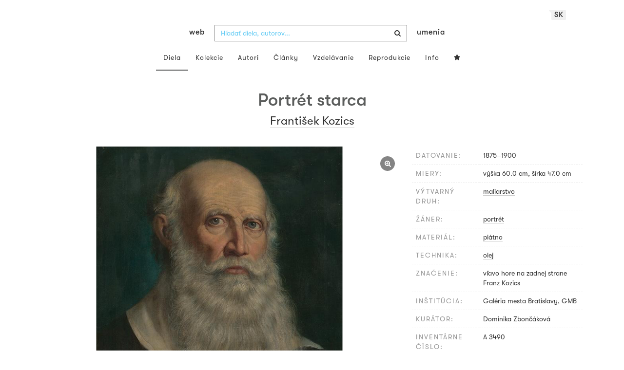

--- FILE ---
content_type: text/css
request_url: https://www.webumenia.sk/build/assets/app-tailwind-D2750z_b.css
body_size: 62520
content:
@import"https://fonts.googleapis.com/css2?family=Source+Serif+Pro:ital,wght@0,400;0,600;1,400;1,600&display=swap";[type=text],input:where(:not([type])),[type=email],[type=url],[type=password],[type=number],[type=date],[type=datetime-local],[type=month],[type=search],[type=tel],[type=time],[type=week],[multiple],textarea,select{-webkit-appearance:none;-moz-appearance:none;appearance:none;background-color:#fff;border-color:#969696;border-width:1px;border-radius:0;padding:.5rem .75rem;font-size:1rem;line-height:1.5rem;--tw-shadow: 0 0 #0000}[type=text]:focus,input:where(:not([type])):focus,[type=email]:focus,[type=url]:focus,[type=password]:focus,[type=number]:focus,[type=date]:focus,[type=datetime-local]:focus,[type=month]:focus,[type=search]:focus,[type=tel]:focus,[type=time]:focus,[type=week]:focus,[multiple]:focus,textarea:focus,select:focus{outline:2px solid transparent;outline-offset:2px;--tw-ring-inset: var(--tw-empty, );--tw-ring-offset-width: 0px;--tw-ring-offset-color: #fff;--tw-ring-color: #2563eb;--tw-ring-offset-shadow: var(--tw-ring-inset) 0 0 0 var(--tw-ring-offset-width) var(--tw-ring-offset-color);--tw-ring-shadow: var(--tw-ring-inset) 0 0 0 calc(1px + var(--tw-ring-offset-width)) var(--tw-ring-color);box-shadow:var(--tw-ring-offset-shadow),var(--tw-ring-shadow),var(--tw-shadow);border-color:#2563eb}input::-moz-placeholder,textarea::-moz-placeholder{color:#969696;opacity:1}input::placeholder,textarea::placeholder{color:#969696;opacity:1}::-webkit-datetime-edit-fields-wrapper{padding:0}::-webkit-date-and-time-value{min-height:1.5em;text-align:inherit}::-webkit-datetime-edit{display:inline-flex}::-webkit-datetime-edit,::-webkit-datetime-edit-year-field,::-webkit-datetime-edit-month-field,::-webkit-datetime-edit-day-field,::-webkit-datetime-edit-hour-field,::-webkit-datetime-edit-minute-field,::-webkit-datetime-edit-second-field,::-webkit-datetime-edit-millisecond-field,::-webkit-datetime-edit-meridiem-field{padding-top:0;padding-bottom:0}select{background-image:url("data:image/svg+xml,%3csvg xmlns='http://www.w3.org/2000/svg' fill='none' viewBox='0 0 20 20'%3e%3cpath stroke='%23969696' stroke-linecap='round' stroke-linejoin='round' stroke-width='1.5' d='M6 8l4 4 4-4'/%3e%3c/svg%3e");background-position:right .5rem center;background-repeat:no-repeat;background-size:1.5em 1.5em;padding-right:2.5rem;-webkit-print-color-adjust:exact;print-color-adjust:exact}[multiple],[size]:where(select:not([size="1"])){background-image:initial;background-position:initial;background-repeat:unset;background-size:initial;padding-right:.75rem;-webkit-print-color-adjust:unset;print-color-adjust:unset}[type=checkbox],[type=radio]{-webkit-appearance:none;-moz-appearance:none;appearance:none;padding:0;-webkit-print-color-adjust:exact;print-color-adjust:exact;display:inline-block;vertical-align:middle;background-origin:border-box;-webkit-user-select:none;-moz-user-select:none;user-select:none;flex-shrink:0;height:1rem;width:1rem;color:#2563eb;background-color:#fff;border-color:#969696;border-width:1px;--tw-shadow: 0 0 #0000}[type=checkbox]{border-radius:0}[type=radio]{border-radius:100%}[type=checkbox]:focus,[type=radio]:focus{outline:2px solid transparent;outline-offset:2px;--tw-ring-inset: var(--tw-empty, );--tw-ring-offset-width: 2px;--tw-ring-offset-color: #fff;--tw-ring-color: #2563eb;--tw-ring-offset-shadow: var(--tw-ring-inset) 0 0 0 var(--tw-ring-offset-width) var(--tw-ring-offset-color);--tw-ring-shadow: var(--tw-ring-inset) 0 0 0 calc(2px + var(--tw-ring-offset-width)) var(--tw-ring-color);box-shadow:var(--tw-ring-offset-shadow),var(--tw-ring-shadow),var(--tw-shadow)}[type=checkbox]:checked,[type=radio]:checked{border-color:transparent;background-color:currentColor;background-size:100% 100%;background-position:center;background-repeat:no-repeat}[type=checkbox]:checked{background-image:url("data:image/svg+xml,%3csvg viewBox='0 0 16 16' fill='white' xmlns='http://www.w3.org/2000/svg'%3e%3cpath d='M12.207 4.793a1 1 0 010 1.414l-5 5a1 1 0 01-1.414 0l-2-2a1 1 0 011.414-1.414L6.5 9.086l4.293-4.293a1 1 0 011.414 0z'/%3e%3c/svg%3e")}@media (forced-colors: active){[type=checkbox]:checked{-webkit-appearance:auto;-moz-appearance:auto;appearance:auto}}[type=radio]:checked{background-image:url("data:image/svg+xml,%3csvg viewBox='0 0 16 16' fill='white' xmlns='http://www.w3.org/2000/svg'%3e%3ccircle cx='8' cy='8' r='3'/%3e%3c/svg%3e")}@media (forced-colors: active){[type=radio]:checked{-webkit-appearance:auto;-moz-appearance:auto;appearance:auto}}[type=checkbox]:checked:hover,[type=checkbox]:checked:focus,[type=radio]:checked:hover,[type=radio]:checked:focus{border-color:transparent;background-color:currentColor}[type=checkbox]:indeterminate{background-image:url("data:image/svg+xml,%3csvg xmlns='http://www.w3.org/2000/svg' fill='none' viewBox='0 0 16 16'%3e%3cpath stroke='white' stroke-linecap='round' stroke-linejoin='round' stroke-width='2' d='M4 8h8'/%3e%3c/svg%3e");border-color:transparent;background-color:currentColor;background-size:100% 100%;background-position:center;background-repeat:no-repeat}@media (forced-colors: active){[type=checkbox]:indeterminate{-webkit-appearance:auto;-moz-appearance:auto;appearance:auto}}[type=checkbox]:indeterminate:hover,[type=checkbox]:indeterminate:focus{border-color:transparent;background-color:currentColor}[type=file]{background:unset;border-color:inherit;border-width:0;border-radius:0;padding:0;font-size:unset;line-height:inherit}[type=file]:focus{outline:1px solid ButtonText;outline:1px auto -webkit-focus-ring-color}*{scrollbar-color:initial;scrollbar-width:initial}html{font-size:16px!important}.tailwind-rules a{transition:inherit}.tailwind-rules{font-family:GTWalsheim,sans-serif;font-size:1rem;line-height:1.5rem;--tw-text-opacity: 1;color:rgb(51 51 51 / var(--tw-text-opacity));word-break:keep-all}.tailwind-rules :is(.admin){font-size:.875rem;line-height:1.25rem}.tailwind-rules.admin{font-family:Helvetica Neue,Helvetica,Arial,sans-serif}*,:before,:after{--tw-border-spacing-x: 0;--tw-border-spacing-y: 0;--tw-translate-x: 0;--tw-translate-y: 0;--tw-rotate: 0;--tw-skew-x: 0;--tw-skew-y: 0;--tw-scale-x: 1;--tw-scale-y: 1;--tw-pan-x: ;--tw-pan-y: ;--tw-pinch-zoom: ;--tw-scroll-snap-strictness: proximity;--tw-gradient-from-position: ;--tw-gradient-via-position: ;--tw-gradient-to-position: ;--tw-ordinal: ;--tw-slashed-zero: ;--tw-numeric-figure: ;--tw-numeric-spacing: ;--tw-numeric-fraction: ;--tw-ring-inset: ;--tw-ring-offset-width: 0px;--tw-ring-offset-color: #fff;--tw-ring-color: rgb(59 130 246 / .5);--tw-ring-offset-shadow: 0 0 #0000;--tw-ring-shadow: 0 0 #0000;--tw-shadow: 0 0 #0000;--tw-shadow-colored: 0 0 #0000;--tw-blur: ;--tw-brightness: ;--tw-contrast: ;--tw-grayscale: ;--tw-hue-rotate: ;--tw-invert: ;--tw-saturate: ;--tw-sepia: ;--tw-drop-shadow: ;--tw-backdrop-blur: ;--tw-backdrop-brightness: ;--tw-backdrop-contrast: ;--tw-backdrop-grayscale: ;--tw-backdrop-hue-rotate: ;--tw-backdrop-invert: ;--tw-backdrop-opacity: ;--tw-backdrop-saturate: ;--tw-backdrop-sepia: }::backdrop{--tw-border-spacing-x: 0;--tw-border-spacing-y: 0;--tw-translate-x: 0;--tw-translate-y: 0;--tw-rotate: 0;--tw-skew-x: 0;--tw-skew-y: 0;--tw-scale-x: 1;--tw-scale-y: 1;--tw-pan-x: ;--tw-pan-y: ;--tw-pinch-zoom: ;--tw-scroll-snap-strictness: proximity;--tw-gradient-from-position: ;--tw-gradient-via-position: ;--tw-gradient-to-position: ;--tw-ordinal: ;--tw-slashed-zero: ;--tw-numeric-figure: ;--tw-numeric-spacing: ;--tw-numeric-fraction: ;--tw-ring-inset: ;--tw-ring-offset-width: 0px;--tw-ring-offset-color: #fff;--tw-ring-color: rgb(59 130 246 / .5);--tw-ring-offset-shadow: 0 0 #0000;--tw-ring-shadow: 0 0 #0000;--tw-shadow: 0 0 #0000;--tw-shadow-colored: 0 0 #0000;--tw-blur: ;--tw-brightness: ;--tw-contrast: ;--tw-grayscale: ;--tw-hue-rotate: ;--tw-invert: ;--tw-saturate: ;--tw-sepia: ;--tw-drop-shadow: ;--tw-backdrop-blur: ;--tw-backdrop-brightness: ;--tw-backdrop-contrast: ;--tw-backdrop-grayscale: ;--tw-backdrop-hue-rotate: ;--tw-backdrop-invert: ;--tw-backdrop-opacity: ;--tw-backdrop-saturate: ;--tw-backdrop-sepia: }.tailwind-rules *,.tailwind-rules :after,.tailwind-rules :before{border:0 solid #ededed;box-sizing:border-box}.tailwind-rules :after,.tailwind-rules :before{--tw-content:""}.tailwind-rules html{-webkit-text-size-adjust:100%;font-family:GTWalsheim,sans-serif;line-height:1.5;-moz-tab-size:4;-o-tab-size:4;tab-size:4}.tailwind-rules body{line-height:inherit;margin:0}.tailwind-rules hr{border-top-width:1px;color:inherit;height:0}.tailwind-rules abbr:where([title]){-webkit-text-decoration:underline dotted;text-decoration:underline dotted}.tailwind-rules h1,.tailwind-rules h2,.tailwind-rules h3,.tailwind-rules h4,.tailwind-rules h5,.tailwind-rules h6{font-size:inherit;font-weight:inherit}.tailwind-rules a{color:inherit;text-decoration:inherit}.tailwind-rules b,.tailwind-rules strong{font-weight:bolder}.tailwind-rules code,.tailwind-rules kbd,.tailwind-rules pre,.tailwind-rules samp{font-family:ui-monospace,SFMono-Regular,Menlo,Monaco,Consolas,Liberation Mono,Courier New,monospace;font-size:1em}.tailwind-rules small{font-size:80%}.tailwind-rules sub,.tailwind-rules sup{font-size:75%;line-height:0;position:relative;vertical-align:baseline}.tailwind-rules sub{bottom:-.25em}.tailwind-rules sup{top:-.5em}.tailwind-rules table{border-collapse:collapse;border-color:inherit;text-indent:0}.tailwind-rules button,.tailwind-rules input,.tailwind-rules optgroup,.tailwind-rules select,.tailwind-rules textarea{color:inherit;font-family:inherit;font-size:100%;line-height:inherit;margin:0;padding:0}.tailwind-rules button,.tailwind-rules select{text-transform:none}.tailwind-rules [type=button],.tailwind-rules [type=reset],.tailwind-rules [type=submit],.tailwind-rules button{-webkit-appearance:button;background-color:transparent;background-image:none}.tailwind-rules :-moz-focusring{outline:auto}.tailwind-rules :-moz-ui-invalid{box-shadow:none}.tailwind-rules progress{vertical-align:baseline}.tailwind-rules ::-webkit-inner-spin-button,.tailwind-rules ::-webkit-outer-spin-button{height:auto}.tailwind-rules [type=search]{-webkit-appearance:textfield;outline-offset:-2px}.tailwind-rules ::-webkit-search-decoration{-webkit-appearance:none}.tailwind-rules ::-webkit-file-upload-button{-webkit-appearance:button;font:inherit}.tailwind-rules summary{display:list-item}.tailwind-rules blockquote,.tailwind-rules dd,.tailwind-rules dl,.tailwind-rules figure,.tailwind-rules h1,.tailwind-rules h2,.tailwind-rules h3,.tailwind-rules h4,.tailwind-rules h5,.tailwind-rules h6,.tailwind-rules hr,.tailwind-rules p,.tailwind-rules pre{margin:0}.tailwind-rules fieldset{margin:0;padding:0}.tailwind-rules legend{padding:0}.tailwind-rules menu,.tailwind-rules ol,.tailwind-rules ul{list-style:none;margin:0;padding:0}.tailwind-rules textarea{resize:vertical}.tailwind-rules input::-moz-placeholder,.tailwind-rules textarea::-moz-placeholder{color:#9ca3af;opacity:1}.tailwind-rules input::placeholder,.tailwind-rules textarea::placeholder{color:#9ca3af;opacity:1}.tailwind-rules [role=button],.tailwind-rules button{cursor:pointer}.tailwind-rules :disabled{cursor:default}.tailwind-rules audio,.tailwind-rules canvas,.tailwind-rules embed,.tailwind-rules iframe,.tailwind-rules img,.tailwind-rules object,.tailwind-rules svg,.tailwind-rules video{display:block;vertical-align:middle}.tailwind-rules img,.tailwind-rules video{height:auto;max-width:100%}.tailwind-rules [hidden]{display:none}@font-face{font-family:GTWalsheim;src:url(/build/assets/GT-Walsheim-Regular-Ch2YTjWt.eot);src:url(/build/assets/GT-Walsheim-Regular-Ch2YTjWt.eot?#iefix) format("embedded-opentype"),url(/build/assets/GT-Walsheim-Regular-LsgmXJOT.woff2) format("woff2"),url(/build/assets/GT-Walsheim-Regular-Fm40BlA7.woff) format("woff"),url(/build/assets/GT-Walsheim-Regular-D3F6psCo.ttf) format("truetype");font-weight:400;font-style:normal}@font-face{font-family:GTWalsheim;src:url(/build/assets/GT-Walsheim-Regular-Oblique-1A4nuxj1.eot);src:url(/build/assets/GT-Walsheim-Regular-Oblique-1A4nuxj1.eot?#iefix) format("embedded-opentype"),url(/build/assets/GT-Walsheim-Regular-Oblique-BI0qDBxb.woff2) format("woff2"),url(/build/assets/GT-Walsheim-Regular-Oblique-CpWW_z6L.woff) format("woff"),url(/build/assets/GT-Walsheim-Regular-Oblique-D7E2PoMt.ttf) format("truetype");font-weight:400;font-style:oblique}@font-face{font-family:GTWalsheim;src:url(/build/assets/GT-Walsheim-Bold-BHg-gtN-.eot);src:url(/build/assets/GT-Walsheim-Bold-BHg-gtN-.eot?#iefix) format("embedded-opentype"),url(/build/assets/GT-Walsheim-Bold-BC45h7k-.woff2) format("woff2"),url(/build/assets/GT-Walsheim-Bold-DU8BpPbm.woff) format("woff"),url(/build/assets/GT-Walsheim-Bold-yAnjpSn1.ttf) format("truetype");font-weight:700;font-style:normal}@font-face{font-family:GTWalsheim;src:url(/build/assets/GT-Walsheim-Medium-DMIDwrQa.eot);src:url(/build/assets/GT-Walsheim-Medium-DMIDwrQa.eot?#iefix) format("embedded-opentype"),url(/build/assets/GT-Walsheim-Medium-D0Go1iX3.woff2) format("woff2"),url(/build/assets/GT-Walsheim-Medium-DRYDb-Zq.woff) format("woff"),url(/build/assets/GT-Walsheim-Medium-4remXsge.ttf) format("truetype");font-weight:600;font-style:normal}@font-face{font-family:GTWalsheim;src:url(/build/assets/GT-Walsheim-Light-Cp4AwXGh.eot);src:url(/build/assets/GT-Walsheim-Light-Cp4AwXGh.eot?#iefix) format("embedded-opentype"),url(/build/assets/GT-Walsheim-Light-4JRdXyFs.woff2) format("woff2"),url(/build/assets/GT-Walsheim-Light-BTJZkC2P.woff) format("woff"),url(/build/assets/GT-Walsheim-Light-BGIkp0B0.ttf) format("truetype");font-weight:300;font-style:normal}@font-face{font-family:GTWalsheim;src:url(/build/assets/GT-Walsheim-Thin-CYSBZMXk.eot);src:url(/build/assets/GT-Walsheim-Thin-CYSBZMXk.eot?#iefix) format("embedded-opentype"),url(/build/assets/GT-Walsheim-Thin-BS3RGmb5.woff2) format("woff2"),url(/build/assets/GT-Walsheim-Thin-T1ngDU8z.woff) format("woff"),url(/build/assets/GT-Walsheim-Thin-NmIuWhgy.ttf) format("truetype");font-weight:200;font-style:normal}@font-face{font-family:sng;src:url(/build/assets/sng-D-Smq9BL.eot);src:url(/build/assets/sng-D-Smq9BL.eot?#iefix) format("embedded-opentype"),url(/build/assets/sng-upJOrlpQ.woff) format("woff"),url(/build/assets/sng-DOrDv3im.ttf) format("truetype"),url(/build/assets/sng-CSRNPTqW.svg) format("svg");font-weight:400;font-style:normal}.tw-container{width:100%}@media (min-width: 640px){.tw-container{max-width:640px}}@media (min-width: 768px){.tw-container{max-width:768px}}@media (min-width: 1024px){.tw-container{max-width:1024px}}@media (min-width: 1280px){.tw-container{max-width:1280px}}@media (min-width: 1536px){.tw-container{max-width:1536px}}.tw-prose-invert{--tw-prose-body: var(--tw-prose-invert-body);--tw-prose-headings: var(--tw-prose-invert-headings);--tw-prose-lead: var(--tw-prose-invert-lead);--tw-prose-links: var(--tw-prose-invert-links);--tw-prose-bold: var(--tw-prose-invert-bold);--tw-prose-counters: var(--tw-prose-invert-counters);--tw-prose-bullets: var(--tw-prose-invert-bullets);--tw-prose-hr: var(--tw-prose-invert-hr);--tw-prose-quotes: var(--tw-prose-invert-quotes);--tw-prose-quote-borders: var(--tw-prose-invert-quote-borders);--tw-prose-captions: var(--tw-prose-invert-captions);--tw-prose-kbd: var(--tw-prose-invert-kbd);--tw-prose-kbd-shadows: var(--tw-prose-invert-kbd-shadows);--tw-prose-code: var(--tw-prose-invert-code);--tw-prose-pre-code: var(--tw-prose-invert-pre-code);--tw-prose-pre-bg: var(--tw-prose-invert-pre-bg);--tw-prose-th-borders: var(--tw-prose-invert-th-borders);--tw-prose-td-borders: var(--tw-prose-invert-td-borders)}.tw-form-checkbox,.tw-form-radio{-webkit-appearance:none;-moz-appearance:none;appearance:none;padding:0;-webkit-print-color-adjust:exact;print-color-adjust:exact;display:inline-block;vertical-align:middle;background-origin:border-box;-webkit-user-select:none;-moz-user-select:none;user-select:none;flex-shrink:0;height:1rem;width:1rem;color:#2563eb;background-color:#fff;border-color:#969696;border-width:1px;--tw-shadow: 0 0 #0000}.tw-form-checkbox{border-radius:0}.tw-form-checkbox:focus,.tw-form-radio:focus{outline:2px solid transparent;outline-offset:2px;--tw-ring-inset: var(--tw-empty, );--tw-ring-offset-width: 2px;--tw-ring-offset-color: #fff;--tw-ring-color: #2563eb;--tw-ring-offset-shadow: var(--tw-ring-inset) 0 0 0 var(--tw-ring-offset-width) var(--tw-ring-offset-color);--tw-ring-shadow: var(--tw-ring-inset) 0 0 0 calc(2px + var(--tw-ring-offset-width)) var(--tw-ring-color);box-shadow:var(--tw-ring-offset-shadow),var(--tw-ring-shadow),var(--tw-shadow)}.tw-form-checkbox:checked,.tw-form-radio:checked{border-color:transparent;background-color:currentColor;background-size:100% 100%;background-position:center;background-repeat:no-repeat}.tw-form-checkbox:checked{background-image:url("data:image/svg+xml,%3csvg viewBox='0 0 16 16' fill='white' xmlns='http://www.w3.org/2000/svg'%3e%3cpath d='M12.207 4.793a1 1 0 010 1.414l-5 5a1 1 0 01-1.414 0l-2-2a1 1 0 011.414-1.414L6.5 9.086l4.293-4.293a1 1 0 011.414 0z'/%3e%3c/svg%3e")}@media (forced-colors: active){.tw-form-checkbox:checked{-webkit-appearance:auto;-moz-appearance:auto;appearance:auto}}.tw-form-checkbox:checked:hover,.tw-form-checkbox:checked:focus,.tw-form-radio:checked:hover,.tw-form-radio:checked:focus{border-color:transparent;background-color:currentColor}.tw-form-checkbox:indeterminate{background-image:url("data:image/svg+xml,%3csvg xmlns='http://www.w3.org/2000/svg' fill='none' viewBox='0 0 16 16'%3e%3cpath stroke='white' stroke-linecap='round' stroke-linejoin='round' stroke-width='2' d='M4 8h8'/%3e%3c/svg%3e");border-color:transparent;background-color:currentColor;background-size:100% 100%;background-position:center;background-repeat:no-repeat}@media (forced-colors: active){.tw-form-checkbox:indeterminate{-webkit-appearance:auto;-moz-appearance:auto;appearance:auto}}.tw-form-checkbox:indeterminate:hover,.tw-form-checkbox:indeterminate:focus{border-color:transparent;background-color:currentColor}.tailwind-rules :is(.tw-pointer-events-none){pointer-events:none}.tailwind-rules :is(.tw-pointer-events-auto){pointer-events:auto}.tailwind-rules :is(.tw-invisible){visibility:hidden}.tailwind-rules :is(.tw-fixed){position:fixed}.tailwind-rules :is(.tw-absolute){position:absolute}.tailwind-rules :is(.tw-relative){position:relative}.tailwind-rules :is(.tw-inset-0){top:0;right:0;bottom:0;left:0}.tailwind-rules :is(.tw--inset-x-5){left:-1.25rem;right:-1.25rem}.tailwind-rules :is(.tw-inset-x-0){left:0;right:0}.tailwind-rules :is(.tw-inset-y-0){top:0;bottom:0}.tailwind-rules :is(.tw-bottom-0){bottom:0}.tailwind-rules :is(.tw-bottom-6){bottom:1.5rem}.tailwind-rules :is(.tw-left-0){left:0}.tailwind-rules :is(.tw-right-0){right:0}.tailwind-rules :is(.tw-right-6){right:1.5rem}.tailwind-rules :is(.tw-top-0){top:0}.tailwind-rules :is(.tw-top-6){top:1.5rem}.tailwind-rules :is(.tw-z-30){z-index:30}.tailwind-rules :is(.tw-col-span-2){grid-column:span 2 / span 2}.tailwind-rules :is(.tw-col-span-3){grid-column:span 3 / span 3}.tailwind-rules :is(.tw-col-start-2){grid-column-start:2}.tailwind-rules :is(.tw-m-0){margin:0}.tailwind-rules :is(.tw-m-2){margin:.5rem}.tailwind-rules :is(.tw-m-4){margin:1rem}.tailwind-rules :is(.tw--mx-6){margin-left:-1.5rem;margin-right:-1.5rem}.tailwind-rules :is(.tw-mx-4){margin-left:1rem;margin-right:1rem}.tailwind-rules :is(.tw-mx-auto){margin-left:auto;margin-right:auto}.tailwind-rules :is(.tw-my-0){margin-top:0;margin-bottom:0}.tailwind-rules :is(.tw-my-0\.5){margin-top:.125rem;margin-bottom:.125rem}.tailwind-rules :is(.tw-my-12){margin-top:3rem;margin-bottom:3rem}.tailwind-rules :is(.tw-my-2){margin-top:.5rem;margin-bottom:.5rem}.tailwind-rules :is(.tw-my-40){margin-top:10rem;margin-bottom:10rem}.tailwind-rules :is(.tw-my-5){margin-top:1.25rem;margin-bottom:1.25rem}.tailwind-rules :is(.tw-my-6){margin-top:1.5rem;margin-bottom:1.5rem}.tailwind-rules :is(.-tw-ml-1){margin-left:-.25rem}.tailwind-rules :is(.-tw-ml-1\.5){margin-left:-.375rem}.tailwind-rules :is(.-tw-ml-px){margin-left:-1px}.tailwind-rules :is(.tw--mb-2){margin-bottom:-.5rem}.tailwind-rules :is(.tw--mb-px){margin-bottom:-1px}.tailwind-rules :is(.tw--ml-4){margin-left:-1rem}.tailwind-rules :is(.tw--mt-20){margin-top:-5rem}.tailwind-rules :is(.tw-mb-1){margin-bottom:.25rem}.tailwind-rules :is(.tw-mb-2){margin-bottom:.5rem}.tailwind-rules :is(.tw-mb-2\.5){margin-bottom:.625rem}.tailwind-rules :is(.tw-mb-3){margin-bottom:.75rem}.tailwind-rules :is(.tw-mb-4){margin-bottom:1rem}.tailwind-rules :is(.tw-mb-6){margin-bottom:1.5rem}.tailwind-rules :is(.tw-ml-1){margin-left:.25rem}.tailwind-rules :is(.tw-ml-1\.5){margin-left:.375rem}.tailwind-rules :is(.tw-ml-2){margin-left:.5rem}.tailwind-rules :is(.tw-ml-4){margin-left:1rem}.tailwind-rules :is(.tw-mr-1){margin-right:.25rem}.tailwind-rules :is(.tw-mr-1\.5){margin-right:.375rem}.tailwind-rules :is(.tw-mr-2){margin-right:.5rem}.tailwind-rules :is(.tw-mr-3){margin-right:.75rem}.tailwind-rules :is(.tw-mr-4){margin-right:1rem}.tailwind-rules :is(.tw-mr-6){margin-right:1.5rem}.tailwind-rules :is(.tw-mr-8){margin-right:2rem}.tailwind-rules :is(.tw-mt-1){margin-top:.25rem}.tailwind-rules :is(.tw-mt-10){margin-top:2.5rem}.tailwind-rules :is(.tw-mt-12){margin-top:3rem}.tailwind-rules :is(.tw-mt-2){margin-top:.5rem}.tailwind-rules :is(.tw-mt-2\.5){margin-top:.625rem}.tailwind-rules :is(.tw-mt-20){margin-top:5rem}.tailwind-rules :is(.tw-mt-3){margin-top:.75rem}.tailwind-rules :is(.tw-mt-36){margin-top:9rem}.tailwind-rules :is(.tw-mt-4){margin-top:1rem}.tailwind-rules :is(.tw-mt-5){margin-top:1.25rem}.tailwind-rules :is(.tw-mt-6){margin-top:1.5rem}.tailwind-rules :is(.tw-mt-8){margin-top:2rem}.tailwind-rules :is(.tw-mt-auto){margin-top:auto}.tailwind-rules :is(.tw-box-border){box-sizing:border-box}.tailwind-rules :is(.tw-line-clamp-5){overflow:hidden;display:-webkit-box;-webkit-box-orient:vertical;-webkit-line-clamp:5}.tailwind-rules :is(.tw-block){display:block}.tailwind-rules :is(.tw-inline-block){display:inline-block}.tailwind-rules :is(.tw-flex){display:flex}.tailwind-rules :is(.tw-grid){display:grid}.tailwind-rules :is(.tw-hidden){display:none}.tailwind-rules :is(.tw-h-1\/2){height:50%}.tailwind-rules :is(.tw-h-10){height:2.5rem}.tailwind-rules :is(.tw-h-16){height:4rem}.tailwind-rules :is(.tw-h-20){height:5rem}.tailwind-rules :is(.tw-h-3){height:.75rem}.tailwind-rules :is(.tw-h-32){height:8rem}.tailwind-rules :is(.tw-h-4){height:1rem}.tailwind-rules :is(.tw-h-48){height:12rem}.tailwind-rules :is(.tw-h-5){height:1.25rem}.tailwind-rules :is(.tw-h-52){height:13rem}.tailwind-rules :is(.tw-h-56){height:14rem}.tailwind-rules :is(.tw-h-6){height:1.5rem}.tailwind-rules :is(.tw-h-8){height:2rem}.tailwind-rules :is(.tw-h-\[10rem\]){height:10rem}.tailwind-rules :is(.tw-h-\[calc\(100vh-15rem\)\]){height:calc(100vh - 15rem)}.tailwind-rules :is(.tw-h-\[calc\(100vh-18rem\)\]){height:calc(100vh - 18rem)}.tailwind-rules :is(.tw-h-full){height:100%}.tailwind-rules :is(.tw-max-h-80){max-height:20rem}.tailwind-rules :is(.tw-min-h-0){min-height:0px}.tailwind-rules :is(.tw-min-h-\[20rem\]){min-height:20rem}.tailwind-rules :is(.tw-min-h-\[calc\(100vh-14rem\)\]){min-height:calc(100vh - 14rem)}.tailwind-rules :is(.tw-min-h-screen){min-height:100vh}.tailwind-rules :is(.tw-w-1\/3){width:33.333333%}.tailwind-rules :is(.tw-w-10){width:2.5rem}.tailwind-rules :is(.tw-w-14){width:3.5rem}.tailwind-rules :is(.tw-w-16){width:4rem}.tailwind-rules :is(.tw-w-4){width:1rem}.tailwind-rules :is(.tw-w-5){width:1.25rem}.tailwind-rules :is(.tw-w-52){width:13rem}.tailwind-rules :is(.tw-w-6){width:1.5rem}.tailwind-rules :is(.tw-w-60){width:15rem}.tailwind-rules :is(.tw-w-64){width:16rem}.tailwind-rules :is(.tw-w-72){width:18rem}.tailwind-rules :is(.tw-w-80){width:20rem}.tailwind-rules :is(.tw-w-\[28rem\]){width:28rem}.tailwind-rules :is(.tw-w-\[80vw\]){width:80vw}.tailwind-rules :is(.tw-w-auto){width:auto}.tailwind-rules :is(.tw-w-full){width:100%}.tailwind-rules :is(.tw-w-max){width:-moz-max-content;width:max-content}.tailwind-rules :is(.tw-min-w-0){min-width:0px}.tailwind-rules :is(.tw-min-w-full){min-width:100%}.tailwind-rules :is(.tw-max-w-5xl){max-width:64rem}.tailwind-rules :is(.tw-max-w-full){max-width:100%}.tailwind-rules :is(.tw-max-w-lg){max-width:32rem}.tailwind-rules :is(.tw-max-w-screen-2xl){max-width:1536px}.tailwind-rules :is(.tw-max-w-screen-md){max-width:768px}.tailwind-rules :is(.tw-max-w-screen-xl){max-width:1280px}.tailwind-rules :is(.tw-flex-1){flex:1 1 0%}.tailwind-rules :is(.tw-flex-shrink-0){flex-shrink:0}.tailwind-rules :is(.tw-shrink-0){flex-shrink:0}.tailwind-rules :is(.tw-grow){flex-grow:1}.tailwind-rules :is(.tw-basis-0){flex-basis:0px}.tailwind-rules :is(.tw-origin-\[var\(--radix-popover-content-transform-origin\)\]){transform-origin:var(--radix-popover-content-transform-origin)}.tailwind-rules :is(.tw-translate-y-full){--tw-translate-y: 100%;transform:translate(var(--tw-translate-x),var(--tw-translate-y)) rotate(var(--tw-rotate)) skew(var(--tw-skew-x)) skewY(var(--tw-skew-y)) scaleX(var(--tw-scale-x)) scaleY(var(--tw-scale-y))}.tailwind-rules :is(.tw-rotate-180){--tw-rotate: 180deg;transform:translate(var(--tw-translate-x),var(--tw-translate-y)) rotate(var(--tw-rotate)) skew(var(--tw-skew-x)) skewY(var(--tw-skew-y)) scaleX(var(--tw-scale-x)) scaleY(var(--tw-scale-y))}.tailwind-rules :is(.tw-scale-100){--tw-scale-x: 1;--tw-scale-y: 1;transform:translate(var(--tw-translate-x),var(--tw-translate-y)) rotate(var(--tw-rotate)) skew(var(--tw-skew-x)) skewY(var(--tw-skew-y)) scaleX(var(--tw-scale-x)) scaleY(var(--tw-scale-y))}.tailwind-rules :is(.tw-scale-95){--tw-scale-x: .95;--tw-scale-y: .95;transform:translate(var(--tw-translate-x),var(--tw-translate-y)) rotate(var(--tw-rotate)) skew(var(--tw-skew-x)) skewY(var(--tw-skew-y)) scaleX(var(--tw-scale-x)) scaleY(var(--tw-scale-y))}.tailwind-rules :is(.tw-scale-\[1\.005\]){--tw-scale-x: 1.005;--tw-scale-y: 1.005;transform:translate(var(--tw-translate-x),var(--tw-translate-y)) rotate(var(--tw-rotate)) skew(var(--tw-skew-x)) skewY(var(--tw-skew-y)) scaleX(var(--tw-scale-x)) scaleY(var(--tw-scale-y))}@keyframes tw-pulse{50%{opacity:.5}}.tailwind-rules :is(.tw-animate-pulse){animation:tw-pulse 2s cubic-bezier(.4,0,.6,1) infinite}.tailwind-rules :is(.tw-cursor-pointer){cursor:pointer}.tailwind-rules :is(.tw-select-none){-webkit-user-select:none;-moz-user-select:none;user-select:none}.tailwind-rules :is(.tw-grid-cols-1){grid-template-columns:repeat(1,minmax(0,1fr))}.tailwind-rules :is(.tw-grid-cols-2){grid-template-columns:repeat(2,minmax(0,1fr))}.tailwind-rules :is(.tw-grid-cols-3){grid-template-columns:repeat(3,minmax(0,1fr))}.tailwind-rules :is(.tw-flex-col){flex-direction:column}.tailwind-rules :is(.tw-items-start){align-items:flex-start}.tailwind-rules :is(.tw-items-end){align-items:flex-end}.tailwind-rules :is(.tw-items-center){align-items:center}.tailwind-rules :is(.tw-items-stretch){align-items:stretch}.tailwind-rules :is(.tw-justify-end){justify-content:flex-end}.tailwind-rules :is(.tw-justify-center){justify-content:center}.tailwind-rules :is(.tw-justify-between){justify-content:space-between}.tailwind-rules :is(.tw-justify-items-stretch){justify-items:stretch}.tailwind-rules :is(.tw-gap-1){gap:.25rem}.tailwind-rules :is(.tw-gap-2){gap:.5rem}.tailwind-rules :is(.tw-gap-2\.5){gap:.625rem}.tailwind-rules :is(.tw-gap-3){gap:.75rem}.tailwind-rules :is(.tw-gap-4){gap:1rem}.tailwind-rules :is(.tw-gap-x-1){-moz-column-gap:.25rem;column-gap:.25rem}.tailwind-rules :is(.tw-gap-x-3){-moz-column-gap:.75rem;column-gap:.75rem}.tailwind-rules :is(.tw-gap-x-4){-moz-column-gap:1rem;column-gap:1rem}.tailwind-rules :is(.tw-gap-x-6){-moz-column-gap:1.5rem;column-gap:1.5rem}.tailwind-rules :is(.tw-gap-x-8){-moz-column-gap:2rem;column-gap:2rem}.tailwind-rules :is(.tw-gap-y-10){row-gap:2.5rem}.tailwind-rules :is(.tw-gap-y-2){row-gap:.5rem}.tailwind-rules :is(.tw-gap-y-4){row-gap:1rem}.tailwind-rules :is(.tw-space-x-1>:not([hidden])~:not([hidden])){--tw-space-x-reverse: 0;margin-right:calc(.25rem * var(--tw-space-x-reverse));margin-left:calc(.25rem * calc(1 - var(--tw-space-x-reverse)))}.tailwind-rules :is(.tw-space-x-1\.5>:not([hidden])~:not([hidden])){--tw-space-x-reverse: 0;margin-right:calc(.375rem * var(--tw-space-x-reverse));margin-left:calc(.375rem * calc(1 - var(--tw-space-x-reverse)))}.tailwind-rules :is(.tw-space-x-3>:not([hidden])~:not([hidden])){--tw-space-x-reverse: 0;margin-right:calc(.75rem * var(--tw-space-x-reverse));margin-left:calc(.75rem * calc(1 - var(--tw-space-x-reverse)))}.tailwind-rules :is(.tw-space-x-4>:not([hidden])~:not([hidden])){--tw-space-x-reverse: 0;margin-right:calc(1rem * var(--tw-space-x-reverse));margin-left:calc(1rem * calc(1 - var(--tw-space-x-reverse)))}.tailwind-rules :is(.tw-space-x-6>:not([hidden])~:not([hidden])){--tw-space-x-reverse: 0;margin-right:calc(1.5rem * var(--tw-space-x-reverse));margin-left:calc(1.5rem * calc(1 - var(--tw-space-x-reverse)))}.tailwind-rules :is(.tw-space-y-1>:not([hidden])~:not([hidden])){--tw-space-y-reverse: 0;margin-top:calc(.25rem * calc(1 - var(--tw-space-y-reverse)));margin-bottom:calc(.25rem * var(--tw-space-y-reverse))}.tailwind-rules :is(.tw-space-y-2>:not([hidden])~:not([hidden])){--tw-space-y-reverse: 0;margin-top:calc(.5rem * calc(1 - var(--tw-space-y-reverse)));margin-bottom:calc(.5rem * var(--tw-space-y-reverse))}.tailwind-rules :is(.tw-divide-y>:not([hidden])~:not([hidden])){--tw-divide-y-reverse: 0;border-top-width:calc(1px * calc(1 - var(--tw-divide-y-reverse)));border-bottom-width:calc(1px * var(--tw-divide-y-reverse))}.tailwind-rules :is(.tw-divide-dashed>:not([hidden])~:not([hidden])){border-style:dashed}.tailwind-rules :is(.tw-self-stretch){align-self:stretch}.tailwind-rules :is(.tw-overflow-auto){overflow:auto}.tailwind-rules :is(.tw-overflow-hidden){overflow:hidden}.tailwind-rules :is(.tw-overflow-visible){overflow:visible}.tailwind-rules :is(.tw-overflow-x-auto){overflow-x:auto}.tailwind-rules :is(.tw-truncate){overflow:hidden;text-overflow:ellipsis;white-space:nowrap}.tailwind-rules :is(.tw-whitespace-nowrap){white-space:nowrap}.tailwind-rules :is(.tw-break-words){overflow-wrap:break-word}.tailwind-rules :is(.tw-rounded){border-radius:.25rem}.tailwind-rules :is(.tw-rounded-full){border-radius:9999px}.tailwind-rules :is(.tw-rounded-md){border-radius:.375rem}.tailwind-rules :is(.tw-rounded-sm){border-radius:.125rem}.tailwind-rules :is(.tw-rounded-t){border-top-left-radius:.25rem;border-top-right-radius:.25rem}.tailwind-rules :is(.tw-rounded-bl-md){border-bottom-left-radius:.375rem}.tailwind-rules :is(.tw-rounded-tl-md){border-top-left-radius:.375rem}.tailwind-rules :is(.tw-rounded-tl-none){border-top-left-radius:0}.tailwind-rules :is(.\!tw-border-0){border-width:0px!important}.tailwind-rules :is(.tw-border){border-width:1px}.tailwind-rules :is(.tw-border-2){border-width:2px}.tailwind-rules :is(.tw-border-b){border-bottom-width:1px}.tailwind-rules :is(.tw-border-b-2){border-bottom-width:2px}.tailwind-rules :is(.tw-border-b-\[2px\]){border-bottom-width:2px}.tailwind-rules :is(.tw-border-t){border-top-width:1px}.tailwind-rules :is(.tw-border-none){border-style:none}.tailwind-rules :is(.tw-border-\[\#357ebd\]){--tw-border-opacity: 1;border-color:rgb(53 126 189 / var(--tw-border-opacity))}.tailwind-rules :is(.tw-border-\[\#4cae4c\]){--tw-border-opacity: 1;border-color:rgb(76 174 76 / var(--tw-border-opacity))}.tailwind-rules :is(.tw-border-\[\#d43f3a\]){--tw-border-opacity: 1;border-color:rgb(212 63 58 / var(--tw-border-opacity))}.tailwind-rules :is(.tw-border-gray-200){--tw-border-opacity: 1;border-color:rgb(237 237 237 / var(--tw-border-opacity))}.tailwind-rules :is(.tw-border-gray-300){--tw-border-opacity: 1;border-color:rgb(205 205 205 / var(--tw-border-opacity))}.tailwind-rules :is(.tw-border-gray-400){--tw-border-opacity: 1;border-color:rgb(156 163 175 / var(--tw-border-opacity))}.tailwind-rules :is(.tw-border-gray-800){--tw-border-opacity: 1;border-color:rgb(51 51 51 / var(--tw-border-opacity))}.tailwind-rules :is(.tw-border-sky-300){--tw-border-opacity: 1;border-color:rgb(102 204 244 / var(--tw-border-opacity))}.tailwind-rules :is(.tw-border-transparent){border-color:transparent}.tailwind-rules :is(.tw-border-b-white){--tw-border-opacity: 1;border-bottom-color:rgb(255 255 255 / var(--tw-border-opacity))}.tailwind-rules :is(.tw-border-opacity-100){--tw-border-opacity: 1}.tailwind-rules :is(.tw-bg-\[\#428bca\]){--tw-bg-opacity: 1;background-color:rgb(66 139 202 / var(--tw-bg-opacity))}.tailwind-rules :is(.tw-bg-\[\#5cb85c\]){--tw-bg-opacity: 1;background-color:rgb(92 184 92 / var(--tw-bg-opacity))}.tailwind-rules :is(.tw-bg-\[\#d9534f\]){--tw-bg-opacity: 1;background-color:rgb(217 83 79 / var(--tw-bg-opacity))}.tailwind-rules :is(.tw-bg-black){--tw-bg-opacity: 1;background-color:rgb(0 0 0 / var(--tw-bg-opacity))}.tailwind-rules :is(.tw-bg-black\/60){background-color:#0009}.tailwind-rules :is(.tw-bg-gray-100){--tw-bg-opacity: 1;background-color:rgb(243 244 246 / var(--tw-bg-opacity))}.tailwind-rules :is(.tw-bg-gray-200){--tw-bg-opacity: 1;background-color:rgb(237 237 237 / var(--tw-bg-opacity))}.tailwind-rules :is(.tw-bg-gray-300){--tw-bg-opacity: 1;background-color:rgb(205 205 205 / var(--tw-bg-opacity))}.tailwind-rules :is(.tw-bg-gray-800){--tw-bg-opacity: 1;background-color:rgb(51 51 51 / var(--tw-bg-opacity))}.tailwind-rules :is(.tw-bg-orange-400){--tw-bg-opacity: 1;background-color:rgb(251 146 60 / var(--tw-bg-opacity))}.tailwind-rules :is(.tw-bg-sky-300){--tw-bg-opacity: 1;background-color:rgb(102 204 244 / var(--tw-bg-opacity))}.tailwind-rules :is(.tw-bg-sky-400){--tw-bg-opacity: 1;background-color:rgb(55 188 241 / var(--tw-bg-opacity))}.tailwind-rules :is(.tw-bg-white){--tw-bg-opacity: 1;background-color:rgb(255 255 255 / var(--tw-bg-opacity))}.tailwind-rules :is(.tw-bg-white\/10){background-color:#ffffff1a}.tailwind-rules :is(.tw-bg-opacity-60){--tw-bg-opacity: .6}.tailwind-rules :is(.tw-bg-opacity-70){--tw-bg-opacity: .7}.tailwind-rules :is(.tw-bg-gradient-to-b){background-image:linear-gradient(to bottom,var(--tw-gradient-stops))}.tailwind-rules :is(.tw-bg-gradient-to-r){background-image:linear-gradient(to right,var(--tw-gradient-stops))}.tailwind-rules :is(.tw-from-black\/0){--tw-gradient-from: rgb(0 0 0 / 0) var(--tw-gradient-from-position);--tw-gradient-to: rgb(0 0 0 / 0) var(--tw-gradient-to-position);--tw-gradient-stops: var(--tw-gradient-from), var(--tw-gradient-to)}.tailwind-rules :is(.tw-from-black\/50){--tw-gradient-from: rgb(0 0 0 / .5) var(--tw-gradient-from-position);--tw-gradient-to: rgb(0 0 0 / 0) var(--tw-gradient-to-position);--tw-gradient-stops: var(--tw-gradient-from), var(--tw-gradient-to)}.tailwind-rules :is(.tw-to-black\/20){--tw-gradient-to: rgb(0 0 0 / .2) var(--tw-gradient-to-position)}.tailwind-rules :is(.tw-to-black\/60){--tw-gradient-to: rgb(0 0 0 / .6) var(--tw-gradient-to-position)}.tailwind-rules :is(.tw-fill-current){fill:currentColor}.tailwind-rules :is(.tw-fill-sky-300){fill:#66ccf4}.tailwind-rules :is(.tw-object-contain){-o-object-fit:contain;object-fit:contain}.tailwind-rules :is(.tw-object-cover){-o-object-fit:cover;object-fit:cover}.tailwind-rules :is(.tw-p-0){padding:0}.tailwind-rules :is(.tw-p-1){padding:.25rem}.tailwind-rules :is(.tw-p-2){padding:.5rem}.tailwind-rules :is(.tw-p-4){padding:1rem}.tailwind-rules :is(.tw-p-6){padding:1.5rem}.tailwind-rules :is(.tw-px-1){padding-left:.25rem;padding-right:.25rem}.tailwind-rules :is(.tw-px-1\.5){padding-left:.375rem;padding-right:.375rem}.tailwind-rules :is(.tw-px-2){padding-left:.5rem;padding-right:.5rem}.tailwind-rules :is(.tw-px-3){padding-left:.75rem;padding-right:.75rem}.tailwind-rules :is(.tw-px-4){padding-left:1rem;padding-right:1rem}.tailwind-rules :is(.tw-px-6){padding-left:1.5rem;padding-right:1.5rem}.tailwind-rules :is(.tw-px-8){padding-left:2rem;padding-right:2rem}.tailwind-rules :is(.tw-py-0){padding-top:0;padding-bottom:0}.tailwind-rules :is(.tw-py-0\.5){padding-top:.125rem;padding-bottom:.125rem}.tailwind-rules :is(.tw-py-1){padding-top:.25rem;padding-bottom:.25rem}.tailwind-rules :is(.tw-py-1\.5){padding-top:.375rem;padding-bottom:.375rem}.tailwind-rules :is(.tw-py-12){padding-top:3rem;padding-bottom:3rem}.tailwind-rules :is(.tw-py-2){padding-top:.5rem;padding-bottom:.5rem}.tailwind-rules :is(.tw-py-2\.5){padding-top:.625rem;padding-bottom:.625rem}.tailwind-rules :is(.tw-py-3){padding-top:.75rem;padding-bottom:.75rem}.tailwind-rules :is(.tw-py-3\.5){padding-top:.875rem;padding-bottom:.875rem}.tailwind-rules :is(.tw-py-40){padding-top:10rem;padding-bottom:10rem}.tailwind-rules :is(.tw-py-5){padding-top:1.25rem;padding-bottom:1.25rem}.tailwind-rules :is(.tw-py-6){padding-top:1.5rem;padding-bottom:1.5rem}.tailwind-rules :is(.tw-py-8){padding-top:2rem;padding-bottom:2rem}.tailwind-rules :is(.tw-pb-1){padding-bottom:.25rem}.tailwind-rules :is(.tw-pb-1\.5){padding-bottom:.375rem}.tailwind-rules :is(.tw-pb-16){padding-bottom:4rem}.tailwind-rules :is(.tw-pb-2){padding-bottom:.5rem}.tailwind-rules :is(.tw-pb-3){padding-bottom:.75rem}.tailwind-rules :is(.tw-pb-4){padding-bottom:1rem}.tailwind-rules :is(.tw-pb-6){padding-bottom:1.5rem}.tailwind-rules :is(.tw-pl-2){padding-left:.5rem}.tailwind-rules :is(.tw-pl-4){padding-left:1rem}.tailwind-rules :is(.tw-pr-1){padding-right:.25rem}.tailwind-rules :is(.tw-pr-1\.5){padding-right:.375rem}.tailwind-rules :is(.tw-pr-2){padding-right:.5rem}.tailwind-rules :is(.tw-pr-4){padding-right:1rem}.tailwind-rules :is(.tw-pt-12){padding-top:3rem}.tailwind-rules :is(.tw-pt-2){padding-top:.5rem}.tailwind-rules :is(.tw-pt-4){padding-top:1rem}.tailwind-rules :is(.tw-text-left){text-align:left}.tailwind-rules :is(.tw-text-center){text-align:center}.tailwind-rules :is(.tw-text-right){text-align:right}.tailwind-rules :is(.tw-align-top){vertical-align:top}.tailwind-rules :is(.tw-align-middle){vertical-align:middle}.tailwind-rules :is(.tw-align-\[-0\.05rem\]){vertical-align:-.05rem}.tailwind-rules :is(.tw-font-serif){font-family:Source Serif Pro,Minion,Georgia,Times New Roman,Times,serif}.tailwind-rules :is(.tw-text-2xl){font-size:1.5rem;line-height:2rem}.tailwind-rules :is(.tw-text-3xl){font-size:1.875rem;line-height:2.25rem}.tailwind-rules :is(.tw-text-4xl){font-size:2.25rem;line-height:2.5rem}.tailwind-rules :is(.tw-text-5xl){font-size:3rem;line-height:1}.tailwind-rules :is(.tw-text-base){font-size:1rem;line-height:1.5rem}.tailwind-rules :is(.tw-text-lg){font-size:1.125rem;line-height:1.75rem}.tailwind-rules :is(.tw-text-sm){font-size:.875rem;line-height:1.25rem}.tailwind-rules :is(.tw-text-xl){font-size:1.25rem;line-height:1.75rem}.tailwind-rules :is(.tw-text-xs){font-size:.75rem;line-height:1rem}.tailwind-rules :is(.tw-font-bold){font-weight:700}.tailwind-rules :is(.tw-font-light){font-weight:300}.tailwind-rules :is(.tw-font-medium){font-weight:500}.tailwind-rules :is(.tw-font-normal){font-weight:400}.tailwind-rules :is(.tw-font-semibold){font-weight:600}.tailwind-rules :is(.tw-uppercase){text-transform:uppercase}.tailwind-rules :is(.tw-capitalize){text-transform:capitalize}.tailwind-rules :is(.tw-italic){font-style:italic}.tailwind-rules :is(.tw-leading-none){line-height:1}.tailwind-rules :is(.tw-leading-relaxed){line-height:1.625}.tailwind-rules :is(.tw-leading-tight){line-height:1.25}.tailwind-rules :is(.tw-tracking-widest){letter-spacing:.1em}.tailwind-rules :is(.tw-text-\[\#3276b1\]){--tw-text-opacity: 1;color:rgb(50 118 177 / var(--tw-text-opacity))}.tailwind-rules :is(.tw-text-\[\#428bca\]){--tw-text-opacity: 1;color:rgb(66 139 202 / var(--tw-text-opacity))}.tailwind-rules :is(.tw-text-\[\#5cb85c\]){--tw-text-opacity: 1;color:rgb(92 184 92 / var(--tw-text-opacity))}.tailwind-rules :is(.tw-text-\[\#d9534f\]){--tw-text-opacity: 1;color:rgb(217 83 79 / var(--tw-text-opacity))}.tailwind-rules :is(.tw-text-black){--tw-text-opacity: 1;color:rgb(0 0 0 / var(--tw-text-opacity))}.tailwind-rules :is(.tw-text-gray-300){--tw-text-opacity: 1;color:rgb(205 205 205 / var(--tw-text-opacity))}.tailwind-rules :is(.tw-text-gray-400){--tw-text-opacity: 1;color:rgb(156 163 175 / var(--tw-text-opacity))}.tailwind-rules :is(.tw-text-gray-500){--tw-text-opacity: 1;color:rgb(150 150 150 / var(--tw-text-opacity))}.tailwind-rules :is(.tw-text-gray-600){--tw-text-opacity: 1;color:rgb(119 119 119 / var(--tw-text-opacity))}.tailwind-rules :is(.tw-text-gray-700){--tw-text-opacity: 1;color:rgb(55 65 81 / var(--tw-text-opacity))}.tailwind-rules :is(.tw-text-gray-800){--tw-text-opacity: 1;color:rgb(51 51 51 / var(--tw-text-opacity))}.tailwind-rules :is(.tw-text-gray-900){--tw-text-opacity: 1;color:rgb(17 24 39 / var(--tw-text-opacity))}.tailwind-rules :is(.tw-text-white){--tw-text-opacity: 1;color:rgb(255 255 255 / var(--tw-text-opacity))}.tailwind-rules :is(.tw-text-white\/40){color:#fff6}.tailwind-rules :is(.tw-text-white\/80){color:#fffc}.tailwind-rules :is(.tw-underline){text-decoration-line:underline}.tailwind-rules :is(.tw-decoration-gray-300){text-decoration-color:#cdcdcd}.tailwind-rules :is(.tw-decoration-2){text-decoration-thickness:2px}.tailwind-rules :is(.tw-decoration-\[3px\]){text-decoration-thickness:3px}.tailwind-rules :is(.tw-underline-offset-2){text-underline-offset:2px}.tailwind-rules :is(.tw-underline-offset-4){text-underline-offset:4px}.tailwind-rules :is(.tw-underline-offset-8){text-underline-offset:8px}.tailwind-rules :is(.tw-placeholder-gray-800)::-moz-placeholder{--tw-placeholder-opacity: 1;color:rgb(51 51 51 / var(--tw-placeholder-opacity))}.tailwind-rules :is(.tw-placeholder-gray-800)::placeholder{--tw-placeholder-opacity: 1;color:rgb(51 51 51 / var(--tw-placeholder-opacity))}.tailwind-rules :is(.tw-opacity-0){opacity:0}.tailwind-rules :is(.tw-opacity-100){opacity:1}.tailwind-rules :is(.tw-opacity-40){opacity:.4}.tailwind-rules :is(.tw-opacity-50){opacity:.5}.tailwind-rules :is(.tw-opacity-70){opacity:.7}.tailwind-rules :is(.tw-shadow){--tw-shadow: 0 1px 3px 0 rgb(0 0 0 / .1), 0 1px 2px -1px rgb(0 0 0 / .1);--tw-shadow-colored: 0 1px 3px 0 var(--tw-shadow-color), 0 1px 2px -1px var(--tw-shadow-color);box-shadow:var(--tw-ring-offset-shadow, 0 0 #0000),var(--tw-ring-shadow, 0 0 #0000),var(--tw-shadow)}.tailwind-rules :is(.tw-shadow-inner){--tw-shadow: inset 0 2px 4px 0 rgb(0 0 0 / .05);--tw-shadow-colored: inset 0 2px 4px 0 var(--tw-shadow-color);box-shadow:var(--tw-ring-offset-shadow, 0 0 #0000),var(--tw-ring-shadow, 0 0 #0000),var(--tw-shadow)}.tailwind-rules :is(.tw-shadow-lg){--tw-shadow: 0 10px 15px -3px rgb(0 0 0 / .1), 0 4px 6px -4px rgb(0 0 0 / .1);--tw-shadow-colored: 0 10px 15px -3px var(--tw-shadow-color), 0 4px 6px -4px var(--tw-shadow-color);box-shadow:var(--tw-ring-offset-shadow, 0 0 #0000),var(--tw-ring-shadow, 0 0 #0000),var(--tw-shadow)}.tailwind-rules :is(.tw-outline-none){outline:2px solid transparent;outline-offset:2px}.tailwind-rules :is(.tw-blur){--tw-blur: blur(8px);filter:var(--tw-blur) var(--tw-brightness) var(--tw-contrast) var(--tw-grayscale) var(--tw-hue-rotate) var(--tw-invert) var(--tw-saturate) var(--tw-sepia) var(--tw-drop-shadow)}.tailwind-rules :is(.tw-drop-shadow){--tw-drop-shadow: drop-shadow(0 1px 2px rgb(0 0 0 / .1)) drop-shadow(0 1px 1px rgb(0 0 0 / .06));filter:var(--tw-blur) var(--tw-brightness) var(--tw-contrast) var(--tw-grayscale) var(--tw-hue-rotate) var(--tw-invert) var(--tw-saturate) var(--tw-sepia) var(--tw-drop-shadow)}.tailwind-rules :is(.tw-drop-shadow-\[0_-2px_13px_rgba\(0\,0\,0\,0\.1\)\]){--tw-drop-shadow: drop-shadow(0 -2px 13px rgba(0,0,0,.1));filter:var(--tw-blur) var(--tw-brightness) var(--tw-contrast) var(--tw-grayscale) var(--tw-hue-rotate) var(--tw-invert) var(--tw-saturate) var(--tw-sepia) var(--tw-drop-shadow)}.tailwind-rules :is(.tw-drop-shadow-\[0_1px_2px_rgba\(0\,0\,0\,0\.7\)\]){--tw-drop-shadow: drop-shadow(0 1px 2px rgba(0,0,0,.7));filter:var(--tw-blur) var(--tw-brightness) var(--tw-contrast) var(--tw-grayscale) var(--tw-hue-rotate) var(--tw-invert) var(--tw-saturate) var(--tw-sepia) var(--tw-drop-shadow)}.tailwind-rules :is(.tw-saturate-50){--tw-saturate: saturate(.5);filter:var(--tw-blur) var(--tw-brightness) var(--tw-contrast) var(--tw-grayscale) var(--tw-hue-rotate) var(--tw-invert) var(--tw-saturate) var(--tw-sepia) var(--tw-drop-shadow)}.tailwind-rules :is(.tw-transition){transition-property:color,background-color,border-color,text-decoration-color,fill,stroke,opacity,box-shadow,transform,filter,-webkit-backdrop-filter;transition-property:color,background-color,border-color,text-decoration-color,fill,stroke,opacity,box-shadow,transform,filter,backdrop-filter;transition-property:color,background-color,border-color,text-decoration-color,fill,stroke,opacity,box-shadow,transform,filter,backdrop-filter,-webkit-backdrop-filter;transition-timing-function:cubic-bezier(.4,0,.2,1);transition-duration:.15s}.tailwind-rules :is(.tw-transition-all){transition-property:all;transition-timing-function:cubic-bezier(.4,0,.2,1);transition-duration:.15s}.tailwind-rules :is(.tw-transition-colors){transition-property:color,background-color,border-color,text-decoration-color,fill,stroke;transition-timing-function:cubic-bezier(.4,0,.2,1);transition-duration:.15s}.tailwind-rules :is(.tw-transition-opacity){transition-property:opacity;transition-timing-function:cubic-bezier(.4,0,.2,1);transition-duration:.15s}.tailwind-rules :is(.tw-transition-transform){transition-property:transform;transition-timing-function:cubic-bezier(.4,0,.2,1);transition-duration:.15s}.tailwind-rules :is(.tw-duration-100){transition-duration:.1s}.tailwind-rules :is(.tw-duration-1000){transition-duration:1s}.tailwind-rules :is(.tw-duration-300){transition-duration:.3s}.tailwind-rules :is(.tw-duration-500){transition-duration:.5s}.tailwind-rules :is(.tw-duration-700){transition-duration:.7s}.tailwind-rules :is(.tw-ease-in){transition-timing-function:cubic-bezier(.4,0,1,1)}.tailwind-rules :is(.tw-scrollbar){--scrollbar-track: initial;--scrollbar-thumb: initial;--scrollbar-corner: initial;--scrollbar-track-hover: var(--scrollbar-track);--scrollbar-thumb-hover: var(--scrollbar-thumb);--scrollbar-corner-hover: var(--scrollbar-corner);--scrollbar-track-active: var(--scrollbar-track-hover);--scrollbar-thumb-active: var(--scrollbar-thumb-hover);--scrollbar-corner-active: var(--scrollbar-corner-hover);scrollbar-color:var(--scrollbar-thumb) var(--scrollbar-track);overflow:overlay}.tailwind-rules :is(.tw-scrollbar.tw-overflow-x-hidden){overflow-x:hidden}.tailwind-rules :is(.tw-scrollbar.tw-overflow-y-hidden){overflow-y:hidden}.tailwind-rules :is(.tw-scrollbar)::-webkit-scrollbar-track{background-color:var(--scrollbar-track)}.tailwind-rules :is(.tw-scrollbar)::-webkit-scrollbar-thumb{background-color:var(--scrollbar-thumb)}.tailwind-rules :is(.tw-scrollbar)::-webkit-scrollbar-corner{background-color:var(--scrollbar-corner)}.tailwind-rules :is(.tw-scrollbar)::-webkit-scrollbar-track:hover{background-color:var(--scrollbar-track-hover)}.tailwind-rules :is(.tw-scrollbar)::-webkit-scrollbar-thumb:hover{background-color:var(--scrollbar-thumb-hover)}.tailwind-rules :is(.tw-scrollbar)::-webkit-scrollbar-corner:hover{background-color:var(--scrollbar-corner-hover)}.tailwind-rules :is(.tw-scrollbar)::-webkit-scrollbar-track:active{background-color:var(--scrollbar-track-active)}.tailwind-rules :is(.tw-scrollbar)::-webkit-scrollbar-thumb:active{background-color:var(--scrollbar-thumb-active)}.tailwind-rules :is(.tw-scrollbar)::-webkit-scrollbar-corner:active{background-color:var(--scrollbar-corner-active)}.tailwind-rules :is(.tw-scrollbar){scrollbar-width:auto}.tailwind-rules :is(.tw-scrollbar)::-webkit-scrollbar{width:16px;height:16px}.tailwind-rules :is(.tw-scrollbar-track-gray-200){--scrollbar-track: #ededed !important}.tailwind-rules :is(.tw-scrollbar-thumb-gray-600){--scrollbar-thumb: #777 !important}.tailwind-rules :is(.tw-scrollbar-track-rounded)::-webkit-scrollbar-track{border-radius:.25rem}.tailwind-rules :is(.tw-scrollbar-thumb-rounded)::-webkit-scrollbar-thumb{border-radius:.25rem}.tailwind-rules :is(.tw-scrollbar-w-1)::-webkit-scrollbar{width:.25rem}.tailwind-rules :is([v-cloak]){display:none}.tailwind-rules :is(.file\:tw-flex)::file-selector-button{display:flex}.tailwind-rules :is(.first\:tw-ml-0:first-child){margin-left:0}.tailwind-rules :is(.focus\:tw-border-sky-400:focus){--tw-border-opacity: 1;border-color:rgb(55 188 241 / var(--tw-border-opacity))}.tailwind-rules :is(.focus\:tw-shadow-\[inset_0_1px_1px_rgb\(0\,0\,0\,0\.2\)\,0_0_8px_rgb\(102\,175\,233\,0\.6\)\]:focus){--tw-shadow: inset 0 1px 1px rgb(0,0,0,.2),0 0 8px rgb(102,175,233,.6);--tw-shadow-colored: inset 0 1px 1px var(--tw-shadow-color), 0 0 8px var(--tw-shadow-color);box-shadow:var(--tw-ring-offset-shadow, 0 0 #0000),var(--tw-ring-shadow, 0 0 #0000),var(--tw-shadow)}.tailwind-rules :is(.focus\:tw-outline-none:focus){outline:2px solid transparent;outline-offset:2px}.tailwind-rules :is(.focus\:tw-ring-0:focus){--tw-ring-offset-shadow: var(--tw-ring-inset) 0 0 0 var(--tw-ring-offset-width) var(--tw-ring-offset-color);--tw-ring-shadow: var(--tw-ring-inset) 0 0 0 calc(0px + var(--tw-ring-offset-width)) var(--tw-ring-color);box-shadow:var(--tw-ring-offset-shadow),var(--tw-ring-shadow),var(--tw-shadow, 0 0 #0000)}.tailwind-rules :is(.focus\:tw-ring-offset-0:focus){--tw-ring-offset-width: 0px}.tailwind-rules :is(.disabled\:tw-opacity-30:disabled){opacity:.3}.tailwind-rules :is(.tw-group:hover .group-hover\:tw-translate-x-0){--tw-translate-x: 0px;transform:translate(var(--tw-translate-x),var(--tw-translate-y)) rotate(var(--tw-rotate)) skew(var(--tw-skew-x)) skewY(var(--tw-skew-y)) scaleX(var(--tw-scale-x)) scaleY(var(--tw-scale-y))}.tailwind-rules :is(.tw-group:hover .group-hover\:tw-translate-x-0\.5){--tw-translate-x: .125rem;transform:translate(var(--tw-translate-x),var(--tw-translate-y)) rotate(var(--tw-rotate)) skew(var(--tw-skew-x)) skewY(var(--tw-skew-y)) scaleX(var(--tw-scale-x)) scaleY(var(--tw-scale-y))}.tailwind-rules :is(.tw-group:hover .group-hover\:tw-rotate-45){--tw-rotate: 45deg;transform:translate(var(--tw-translate-x),var(--tw-translate-y)) rotate(var(--tw-rotate)) skew(var(--tw-skew-x)) skewY(var(--tw-skew-y)) scaleX(var(--tw-scale-x)) scaleY(var(--tw-scale-y))}.tailwind-rules :is(.prose-p\:tw-mb-2 :is(:where(p):not(:where([class~=tw-not-prose],[class~=tw-not-prose] *)))){margin-bottom:.5rem}.tailwind-rules :is(.prose-p\:tw-mb-2\.5 :is(:where(p):not(:where([class~=tw-not-prose],[class~=tw-not-prose] *)))){margin-bottom:.625rem}.tailwind-rules :is(.prose-p\:tw-mb-4 :is(:where(p):not(:where([class~=tw-not-prose],[class~=tw-not-prose] *)))){margin-bottom:1rem}.tailwind-rules :is(.prose-a\:tw-underline :is(:where(a):not(:where([class~=tw-not-prose],[class~=tw-not-prose] *)))){text-decoration-line:underline}.tailwind-rules :is(.prose-a\:tw-decoration-gray-300 :is(:where(a):not(:where([class~=tw-not-prose],[class~=tw-not-prose] *)))){text-decoration-color:#cdcdcd}.tailwind-rules :is(.prose-a\:tw-underline-offset-2 :is(:where(a):not(:where([class~=tw-not-prose],[class~=tw-not-prose] *)))){text-underline-offset:2px}.tailwind-rules :is(.prose-a\:tw-transition-colors :is(:where(a):not(:where([class~=tw-not-prose],[class~=tw-not-prose] *)))){transition-property:color,background-color,border-color,text-decoration-color,fill,stroke;transition-timing-function:cubic-bezier(.4,0,.2,1);transition-duration:.15s}.tailwind-rules :is(.prose-strong\:tw-text-gray-800 :is(:where(strong):not(:where([class~=tw-not-prose],[class~=tw-not-prose] *)))){--tw-text-opacity: 1;color:rgb(51 51 51 / var(--tw-text-opacity))}.tailwind-rules :is(.prose-ul\:tw-ml-5 :is(:where(ul):not(:where([class~=tw-not-prose],[class~=tw-not-prose] *)))){margin-left:1.25rem}.tailwind-rules :is(.prose-ul\:tw-list-disc :is(:where(ul):not(:where([class~=tw-not-prose],[class~=tw-not-prose] *)))){list-style-type:disc}.tailwind-rules :is(.prose-li\:tw-mb-2 :is(:where(li):not(:where([class~=tw-not-prose],[class~=tw-not-prose] *)))){margin-bottom:.5rem}.tailwind-rules :is(.hover\:tw-border-\[\#285e8e\]:hover){--tw-border-opacity: 1;border-color:rgb(40 94 142 / var(--tw-border-opacity))}.tailwind-rules :is(.hover\:tw-border-\[\#398439\]:hover){--tw-border-opacity: 1;border-color:rgb(57 132 57 / var(--tw-border-opacity))}.tailwind-rules :is(.hover\:tw-border-\[\#ac2925\]:hover){--tw-border-opacity: 1;border-color:rgb(172 41 37 / var(--tw-border-opacity))}.tailwind-rules :is(.hover\:tw-border-gray-400:hover){--tw-border-opacity: 1;border-color:rgb(156 163 175 / var(--tw-border-opacity))}.tailwind-rules :is(.hover\:tw-border-gray-700:hover){--tw-border-opacity: 1;border-color:rgb(55 65 81 / var(--tw-border-opacity))}.tailwind-rules :is(.hover\:tw-border-gray-800:hover){--tw-border-opacity: 1;border-color:rgb(51 51 51 / var(--tw-border-opacity))}.tailwind-rules :is(.hover\:tw-border-sky-300\/30:hover){border-color:#66ccf44d}.tailwind-rules :is(.hover\:tw-bg-\[\#3276b1\]:hover){--tw-bg-opacity: 1;background-color:rgb(50 118 177 / var(--tw-bg-opacity))}.tailwind-rules :is(.hover\:tw-bg-\[\#47a447\]:hover){--tw-bg-opacity: 1;background-color:rgb(71 164 71 / var(--tw-bg-opacity))}.tailwind-rules :is(.hover\:tw-bg-\[\#d2322d\]:hover){--tw-bg-opacity: 1;background-color:rgb(210 50 45 / var(--tw-bg-opacity))}.tailwind-rules :is(.hover\:tw-bg-gray-100:hover){--tw-bg-opacity: 1;background-color:rgb(243 244 246 / var(--tw-bg-opacity))}.tailwind-rules :is(.hover\:tw-bg-gray-200:hover){--tw-bg-opacity: 1;background-color:rgb(237 237 237 / var(--tw-bg-opacity))}.tailwind-rules :is(.hover\:tw-bg-gray-300:hover){--tw-bg-opacity: 1;background-color:rgb(205 205 205 / var(--tw-bg-opacity))}.tailwind-rules :is(.hover\:tw-bg-sky-400:hover){--tw-bg-opacity: 1;background-color:rgb(55 188 241 / var(--tw-bg-opacity))}.tailwind-rules :is(.hover\:tw-bg-white:hover){--tw-bg-opacity: 1;background-color:rgb(255 255 255 / var(--tw-bg-opacity))}.tailwind-rules :is(.hover\:tw-bg-opacity-90:hover){--tw-bg-opacity: .9}.tailwind-rules :is(.hover\:tw-text-\[\#428bca\]:hover){--tw-text-opacity: 1;color:rgb(66 139 202 / var(--tw-text-opacity))}.tailwind-rules :is(.hover\:tw-text-gray-800:hover){--tw-text-opacity: 1;color:rgb(51 51 51 / var(--tw-text-opacity))}.tailwind-rules :is(.hover\:tw-text-white:hover){--tw-text-opacity: 1;color:rgb(255 255 255 / var(--tw-text-opacity))}.tailwind-rules :is(.hover\:tw-underline:hover){text-decoration-line:underline}.tailwind-rules :is(.hover\:tw-decoration-current:hover){text-decoration-color:currentColor}.tailwind-rules :is(.hover\:tw-opacity-80:hover){opacity:.8}.tailwind-rules :is(.hover\:tw-opacity-90:hover){opacity:.9}.tailwind-rules :is(.hover\:tw-transition-colors:hover){transition-property:color,background-color,border-color,text-decoration-color,fill,stroke;transition-timing-function:cubic-bezier(.4,0,.2,1);transition-duration:.15s}.tailwind-rules :is(.disabled\:hover\:tw-bg-opacity-60:hover:disabled){--tw-bg-opacity: .6}.tailwind-rules :is(.hover\:prose-a\:tw-decoration-gray-800 :is(:where(a):not(:where([class~=tw-not-prose],[class~=tw-not-prose] *))):hover){text-decoration-color:#333}.tailwind-rules :is(.active\:tw-bg-white:active){--tw-bg-opacity: 1;background-color:rgb(255 255 255 / var(--tw-bg-opacity))}.tailwind-rules :is(.active\:tw-shadow-inner:active){--tw-shadow: inset 0 2px 4px 0 rgb(0 0 0 / .05);--tw-shadow-colored: inset 0 2px 4px 0 var(--tw-shadow-color);box-shadow:var(--tw-ring-offset-shadow, 0 0 #0000),var(--tw-ring-shadow, 0 0 #0000),var(--tw-shadow)}.tailwind-rules :is(.active\:tw-outline:active){outline-style:solid}.tailwind-rules :is(.active\:tw-outline-black:active){outline-color:#000}@media (min-width: 640px){.tailwind-rules :is(.sm\:tw-inline-block){display:inline-block}.tailwind-rules :is(.sm\:tw-w-2\/3){width:66.666667%}.tailwind-rules :is(.sm\:tw-grid-cols-3){grid-template-columns:repeat(3,minmax(0,1fr))}}@media (min-width: 768px){.tailwind-rules :is(.md\:tw-mx-0){margin-left:0;margin-right:0}.tailwind-rules :is(.md\:tw-my-52){margin-top:13rem;margin-bottom:13rem}.tailwind-rules :is(.md\:tw--ml-32){margin-left:-8rem}.tailwind-rules :is(.md\:tw-ml-0){margin-left:0}.tailwind-rules :is(.md\:tw-mt-10){margin-top:2.5rem}.tailwind-rules :is(.md\:tw-mt-20){margin-top:5rem}.tailwind-rules :is(.md\:tw-mt-40){margin-top:10rem}.tailwind-rules :is(.md\:tw-mt-48){margin-top:12rem}.tailwind-rules :is(.md\:tw-mt-6){margin-top:1.5rem}.tailwind-rules :is(.md\:tw-mt-auto){margin-top:auto}.tailwind-rules :is(.md\:tw-box-border){box-sizing:border-box}.tailwind-rules :is(.md\:tw-block){display:block}.tailwind-rules :is(.md\:tw-flex){display:flex}.tailwind-rules :is(.md\:tw-hidden){display:none}.tailwind-rules :is(.md\:tw-h-1\/3){height:33.333333%}.tailwind-rules :is(.md\:tw-h-auto){height:auto}.tailwind-rules :is(.md\:tw-h-full){height:100%}.tailwind-rules :is(.md\:tw-max-h-80){max-height:20rem}.tailwind-rules :is(.md\:tw-min-h-80){min-height:20rem}.tailwind-rules :is(.md\:tw-min-h-\[12\.5rem\]){min-height:12.5rem}.tailwind-rules :is(.md\:tw-w-1\/2){width:50%}.tailwind-rules :is(.md\:tw-w-2\/3){width:66.666667%}.tailwind-rules :is(.md\:tw-w-32){width:8rem}.tailwind-rules :is(.md\:tw-w-8){width:2rem}.tailwind-rules :is(.md\:tw-w-8\/12){width:66.666667%}.tailwind-rules :is(.md\:tw-w-\[25rem\]){width:25rem}.tailwind-rules :is(.md\:tw-w-\[calc\(33\.3333\%-1\.375rem\)\]){width:calc(33.3333% - 1.375rem)}.tailwind-rules :is(.md\:tw-w-auto){width:auto}.tailwind-rules :is(.md\:tw-w-full){width:100%}.tailwind-rules :is(.md\:tw-max-w-3xl){max-width:48rem}.tailwind-rules :is(.md\:tw-translate-x-full){--tw-translate-x: 100%;transform:translate(var(--tw-translate-x),var(--tw-translate-y)) rotate(var(--tw-rotate)) skew(var(--tw-skew-x)) skewY(var(--tw-skew-y)) scaleX(var(--tw-scale-x)) scaleY(var(--tw-scale-y))}.tailwind-rules :is(.md\:tw-translate-y-0){--tw-translate-y: 0px;transform:translate(var(--tw-translate-x),var(--tw-translate-y)) rotate(var(--tw-rotate)) skew(var(--tw-skew-x)) skewY(var(--tw-skew-y)) scaleX(var(--tw-scale-x)) scaleY(var(--tw-scale-y))}.tailwind-rules :is(.md\:tw-grid-cols-2){grid-template-columns:repeat(2,minmax(0,1fr))}.tailwind-rules :is(.md\:tw-grid-cols-3){grid-template-columns:repeat(3,minmax(0,1fr))}.tailwind-rules :is(.md\:tw-flex-row){flex-direction:row}.tailwind-rules :is(.md\:tw-flex-col){flex-direction:column}.tailwind-rules :is(.md\:tw-flex-wrap){flex-wrap:wrap}.tailwind-rules :is(.md\:tw-items-end){align-items:flex-end}.tailwind-rules :is(.md\:tw-items-stretch){align-items:stretch}.tailwind-rules :is(.md\:tw-gap-x-6){-moz-column-gap:1.5rem;column-gap:1.5rem}.tailwind-rules :is(.md\:tw-self-end){align-self:flex-end}.tailwind-rules :is(.md\:tw-overflow-visible){overflow:visible}.tailwind-rules :is(.md\:tw-to-black\/0){--tw-gradient-to: rgb(0 0 0 / 0) var(--tw-gradient-to-position)}.tailwind-rules :is(.md\:tw-to-black\/50){--tw-gradient-to: rgb(0 0 0 / .5) var(--tw-gradient-to-position)}.tailwind-rules :is(.md\:tw-p-0){padding:0}.tailwind-rules :is(.md\:tw-p-6){padding:1.5rem}.tailwind-rules :is(.md\:tw-p-8){padding:2rem}.tailwind-rules :is(.md\:tw-px-0){padding-left:0;padding-right:0}.tailwind-rules :is(.md\:tw-px-2){padding-left:.5rem;padding-right:.5rem}.tailwind-rules :is(.md\:tw-px-4){padding-left:1rem;padding-right:1rem}.tailwind-rules :is(.md\:tw-px-6){padding-left:1.5rem;padding-right:1.5rem}.tailwind-rules :is(.md\:tw-px-8){padding-left:2rem;padding-right:2rem}.tailwind-rules :is(.md\:tw-py-1){padding-top:.25rem;padding-bottom:.25rem}.tailwind-rules :is(.md\:tw-py-1\.5){padding-top:.375rem;padding-bottom:.375rem}.tailwind-rules :is(.md\:tw-py-10){padding-top:2.5rem;padding-bottom:2.5rem}.tailwind-rules :is(.md\:tw-py-16){padding-top:4rem;padding-bottom:4rem}.tailwind-rules :is(.md\:tw-py-20){padding-top:5rem;padding-bottom:5rem}.tailwind-rules :is(.md\:tw-pb-0){padding-bottom:0}.tailwind-rules :is(.md\:tw-pb-16){padding-bottom:4rem}.tailwind-rules :is(.md\:tw-pb-24){padding-bottom:6rem}.tailwind-rules :is(.md\:tw-pb-6){padding-bottom:1.5rem}.tailwind-rules :is(.md\:tw-pb-8){padding-bottom:2rem}.tailwind-rules :is(.md\:tw-pl-6){padding-left:1.5rem}.tailwind-rules :is(.md\:tw-pr-3){padding-right:.75rem}.tailwind-rules :is(.md\:tw-pt-0){padding-top:0}.tailwind-rules :is(.md\:tw-pt-12){padding-top:3rem}.tailwind-rules :is(.md\:tw-pt-20){padding-top:5rem}.tailwind-rules :is(.md\:tw-pt-4){padding-top:1rem}.tailwind-rules :is(.md\:tw-text-2xl){font-size:1.5rem;line-height:2rem}.tailwind-rules :is(.md\:tw-text-4xl){font-size:2.25rem;line-height:2.5rem}.tailwind-rules :is(.md\:tw-text-6xl){font-size:3.75rem;line-height:1}.tailwind-rules :is(.md\:tw-text-base){font-size:1rem;line-height:1.5rem}.tailwind-rules :is(.md\:tw-text-lg){font-size:1.125rem;line-height:1.75rem}.tailwind-rules :is(.md\:tw-text-sm){font-size:.875rem;line-height:1.25rem}.tailwind-rules :is(.md\:tw-text-xl){font-size:1.25rem;line-height:1.75rem}.tailwind-rules :is(.md\:tw-drop-shadow-\[0_4px_3px_rgba\(0\,0\,0\,0\.5\)\]){--tw-drop-shadow: drop-shadow(0 4px 3px rgba(0,0,0,.5));filter:var(--tw-blur) var(--tw-brightness) var(--tw-contrast) var(--tw-grayscale) var(--tw-hue-rotate) var(--tw-invert) var(--tw-saturate) var(--tw-sepia) var(--tw-drop-shadow)}}@media (min-width: 1024px){.tailwind-rules :is(.lg\:tw-order-1){order:1}.tailwind-rules :is(.lg\:tw-col-span-2){grid-column:span 2 / span 2}.tailwind-rules :is(.lg\:tw-mt-0){margin-top:0}.tailwind-rules :is(.lg\:tw-mt-12){margin-top:3rem}.tailwind-rules :is(.lg\:tw-mt-3){margin-top:.75rem}.tailwind-rules :is(.lg\:tw-block){display:block}.tailwind-rules :is(.lg\:tw-inline-block){display:inline-block}.tailwind-rules :is(.lg\:tw-grid){display:grid}.tailwind-rules :is(.lg\:tw-hidden){display:none}.tailwind-rules :is(.lg\:tw-max-h-\[32rem\]){max-height:32rem}.tailwind-rules :is(.lg\:tw-w-8\/12){width:66.666667%}.tailwind-rules :is(.lg\:tw-grid-cols-2){grid-template-columns:repeat(2,minmax(0,1fr))}.tailwind-rules :is(.lg\:tw-gap-x-14){-moz-column-gap:3.5rem;column-gap:3.5rem}.tailwind-rules :is(.lg\:tw-overflow-hidden){overflow:hidden}.tailwind-rules :is(.lg\:tw-py-10){padding-top:2.5rem;padding-bottom:2.5rem}.tailwind-rules :is(.lg\:tw-text-2xl){font-size:1.5rem;line-height:2rem}.tailwind-rules :is(.lg\:tw-text-4xl){font-size:2.25rem;line-height:2.5rem}.tailwind-rules :is(.lg\:tw-text-lg){font-size:1.125rem;line-height:1.75rem}.tailwind-rules :is(.lg\:tw-leading-snug){line-height:1.375}}@media (min-width: 1280px){.tailwind-rules :is(.xl\:tw-overflow-hidden){overflow:hidden}}@media (min-width: 1536px){.tailwind-rules :is(.\32xl\:tw-w-16){width:4rem}.tailwind-rules :is(.\32xl\:tw-w-\[calc\(33\.3333\%-2\.75rem\)\]){width:calc(33.3333% - 2.75rem)}.tailwind-rules :is(.\32xl\:tw-pb-10){padding-bottom:2.5rem}}


--- FILE ---
content_type: image/svg+xml
request_url: https://www.webumenia.sk/images/license/cc.svg
body_size: 7280
content:
<?xml version="1.0" encoding="utf-8"?>
<!-- Generator: Adobe Illustrator 16.0.0, SVG Export Plug-In . SVG Version: 6.00 Build 0)  -->
<!DOCTYPE svg PUBLIC "-//W3C//DTD SVG 1.1//EN" "http://www.w3.org/Graphics/SVG/1.1/DTD/svg11.dtd">
<svg version="1.1" id="Layer_1" xmlns="http://www.w3.org/2000/svg" xmlns:xlink="http://www.w3.org/1999/xlink" x="0px" y="0px"
	 width="295.15px" height="70.489px" viewBox="0 0 295.15 70.489" enable-background="new 0 0 295.15 70.489" xml:space="preserve">
<g>
	<path fill-rule="evenodd" clip-rule="evenodd" fill="#555A54" d="M91.826,47.837c-2.687-4.899-7.271-6.85-12.591-6.85
		c-7.744,0-13.908,5.479-13.908,14.752c0,9.43,5.794,14.75,14.171,14.75c5.374,0,9.957-2.95,12.485-7.428l-5.9-3.003
		c-1.317,3.162-3.319,4.11-5.848,4.11c-4.373,0-6.375-3.636-6.375-8.43s1.686-8.43,6.375-8.43c1.264,0,3.793,0.686,5.268,3.846
		L91.826,47.837z"/>
	<path fill-rule="evenodd" clip-rule="evenodd" fill="#555A54" d="M106.887,47.31c4.688,0,6.691,3.636,6.691,8.113
		c0,5.11-2.002,8.746-6.691,8.746s-6.69-3.636-6.69-8.43S102.199,47.31,106.887,47.31z M106.887,40.987
		c-8.745,0-14.908,5.322-14.908,14.752s6.163,14.75,14.908,14.75s14.909-5.32,14.909-14.75S115.632,40.987,106.887,40.987z"/>
	<path fill-rule="evenodd" clip-rule="evenodd" fill="#555A54" d="M123.48,69.752h8.219V52.314c0-2.529,1.053-4.688,4.373-4.688
		c3.161,0,4.003,1.843,4.003,4.582v17.543h8.218V52.524c0-2.844,1.422-4.897,4.162-4.897c3.107,0,4.215,1.79,4.215,5.741v16.384
		h8.217V48.363c0-6.427-5.898-7.376-8.639-7.376c-3.268,0-6.322,1.002-9.008,3.741c-1.844-2.476-4.214-3.741-7.428-3.741
		c-2.529,0-6.005,0.738-8.113,3.215v-2.477h-8.219V69.752z"/>
	<path fill-rule="evenodd" clip-rule="evenodd" fill="#555A54" d="M167.516,69.752h8.219V52.314c0-2.529,1.053-4.688,4.371-4.688
		c3.162,0,4.006,1.843,4.006,4.582v17.543h8.217V52.524c0-2.844,1.424-4.897,4.162-4.897c3.107,0,4.215,1.79,4.215,5.741v16.384
		h8.219V48.363c0-6.427-5.9-7.376-8.641-7.376c-3.266,0-6.32,1.002-9.008,3.741c-1.844-2.476-4.215-3.741-7.428-3.741
		c-2.529,0-6.006,0.738-8.113,3.215v-2.477h-8.219V69.752z"/>
	<path fill-rule="evenodd" clip-rule="evenodd" fill="#555A54" d="M225.514,47.31c4.688,0,6.689,3.636,6.689,8.113
		c0,5.11-2.002,8.746-6.689,8.746c-4.689,0-6.691-3.636-6.691-8.43S220.824,47.31,225.514,47.31z M225.514,40.987
		c-8.746,0-14.91,5.322-14.91,14.752s6.164,14.75,14.91,14.75c8.744,0,14.908-5.32,14.908-14.75S234.258,40.987,225.514,40.987z"/>
	<path fill-rule="evenodd" clip-rule="evenodd" fill="#555A54" d="M242.633,69.752h8.217V52.314c0-2.529,1.055-4.688,4.373-4.688
		c3.16,0,4.004,1.843,4.004,4.582v17.543h8.219V49.049c0-4.215-1.844-8.062-8.482-8.062c-2.527,0-6.006,0.738-8.113,3.215v-2.477
		h-8.217V69.752z"/>
	<path fill-rule="evenodd" clip-rule="evenodd" fill="#555A54" d="M294.887,45.045c-3.793-2.528-8.061-4.058-12.379-4.058
		c-5.691,0-11.855,2.74-11.855,9.8c0,9.956,16.596,6.48,16.596,10.853c0,2.529-3.107,2.845-4.479,2.845
		c-3.74,0-6.32-1.527-8.85-3.951l-5.111,4.425c4.109,3.793,7.586,5.531,13.699,5.531c6.109,0,12.643-2.634,12.643-10.009
		c0-10.483-16.594-6.533-16.594-11.326c0-1.423,1.473-2.16,3.527-2.16c2.582,0,6.113,1.053,7.744,3.003L294.887,45.045z"/>
	<path fill-rule="evenodd" clip-rule="evenodd" fill="#555A54" d="M91.826,15.594c-2.687-4.899-7.271-6.849-12.591-6.849
		c-7.744,0-13.908,5.479-13.908,14.75c0,9.43,5.794,14.75,14.171,14.75c5.374,0,9.957-2.95,12.485-7.428l-5.9-3.003
		c-1.317,3.161-3.319,4.109-5.848,4.109c-4.373,0-6.375-3.635-6.375-8.429c0-4.793,1.686-8.429,6.375-8.429
		c1.264,0,3.793,0.685,5.268,3.846L91.826,15.594z"/>
	<path fill-rule="evenodd" clip-rule="evenodd" fill="#555A54" d="M93.831,37.509h8.218V21.283c0-3.108,1.949-3.951,6.849-4.531
		l0.896-0.105l-0.053-7.27c-2.897,0.211-5.9,1.265-7.691,2.951V9.483h-8.218V37.509z"/>
	<path fill-rule="evenodd" clip-rule="evenodd" fill="#555A54" d="M137.703,25.182c-0.053-8.64-3.53-16.437-13.75-16.437
		c-8.534,0-13.75,5.689-13.75,15.594c0,7.902,5.058,13.907,13.75,13.907c6.269,0,10.747-2.476,13.592-7.744l-6.164-3.214
		c-2.371,3.372-3.793,4.952-6.848,4.952c-2.634,0-6.059-1.686-6.111-7.059H137.703z M118.316,20.125
		c0.369-3.688,3.213-5.374,5.584-5.374s5.321,1.264,5.584,5.374H118.316z"/>
	<path fill-rule="evenodd" clip-rule="evenodd" fill="#555A54" d="M156.555,25.814c0,4.267-2.422,6.427-5.637,6.427
		c-2.001,0-3.846-0.948-3.846-3.161c0-2.266,1.897-3.056,3.951-3.635l5.531-1.58V25.814z M164.457,16.858
		c-0.053-6.322-4.846-8.113-12.486-8.113c-3.792,0-11.273,0.738-11.536,8.798h7.902c0.421-2.792,1.685-3.74,4.319-3.74
		c2.213,0,3.898,0.896,3.898,3.002v2.318l-3.004,0.421c-8.955,1.265-14.381,3.635-14.381,10.378c0,5.374,4.004,8.323,9.377,8.323
		c2.951,0,7.058-1.422,8.429-3.635h0.105c0.051,0.948,0.211,1.949,0.525,2.897h7.588c-0.686-1.738-0.738-3.898-0.738-5.847V16.858z"
		/>
	<path fill-rule="evenodd" clip-rule="evenodd" fill="#555A54" d="M183.783,10.01h-4.9V1.896h-8.219v8.113h-4.004v5.057h4.004
		v14.751c0,4.056,1.002,8.428,8.008,8.428c1.791,0,4.215-0.21,5.27-0.315v-6.48c-0.422,0.052-1.582,0.158-2.477,0.158
		c-1.477,0-2.582-0.58-2.582-2.792v-13.75h4.9V10.01z"/>
	<path fill-rule="evenodd" clip-rule="evenodd" fill="#555A54" d="M186.879,9.483v28.026h8.219V9.483H186.879z M195.098,6.322V0
		h-8.219v6.322H195.098z"/>
	<polygon fill-rule="evenodd" clip-rule="evenodd" fill="#555A54" points="206.156,37.509 214.426,37.509 224.016,9.483 
		215.27,9.483 210.424,29.291 210.318,29.291 205.471,9.483 196.674,9.483 	"/>
	<path fill-rule="evenodd" clip-rule="evenodd" fill="#555A54" d="M250.555,25.182c-0.053-8.64-3.529-16.437-13.75-16.437
		c-8.535,0-13.748,5.689-13.748,15.594c0,7.902,5.055,13.907,13.748,13.907c6.27,0,10.748-2.476,13.592-7.744l-6.164-3.214
		c-2.369,3.372-3.793,4.952-6.848,4.952c-2.633,0-6.059-1.686-6.111-7.059H250.555z M231.168,20.125
		c0.369-3.688,3.213-5.374,5.584-5.374s5.322,1.264,5.586,5.374H231.168z"/>
	<g>
		<path fill-rule="evenodd" clip-rule="evenodd" fill="#555A54" d="M30.779,8.274c-8.456,0-15.897,3.129-21.647,8.963
			C3.213,23.241,0,31.021,0,39.139C0,47.34,3.128,54.95,9.047,60.87c5.919,5.919,13.614,9.132,21.731,9.132
			s15.982-3.213,22.07-9.217c5.75-5.666,8.794-13.191,8.794-21.646c0-8.372-3.044-15.982-8.878-21.817
			C46.845,11.403,39.235,8.274,30.779,8.274z M30.863,13.855c6.934,0,13.106,2.621,17.927,7.441
			c4.735,4.736,7.272,10.993,7.272,17.843c0,6.934-2.453,13.021-7.188,17.673c-4.989,4.904-11.416,7.525-18.011,7.525
			c-6.68,0-12.938-2.621-17.757-7.44c-4.82-4.82-7.526-11.163-7.526-17.758c0-6.681,2.706-13.022,7.526-17.927
			C17.841,16.392,23.93,13.855,30.863,13.855z"/>
		<path fill-rule="evenodd" clip-rule="evenodd" fill="#555A54" d="M30.465,34.01c-1.743-3.179-4.717-4.444-8.17-4.444
			c-5.026,0-9.026,3.556-9.026,9.573c0,6.119,3.761,9.572,9.197,9.572c3.487,0,6.461-1.915,8.103-4.82l-3.83-1.949
			c-0.855,2.052-2.154,2.666-3.795,2.666c-2.837,0-4.136-2.358-4.136-5.469c0-3.111,1.094-5.471,4.136-5.471
			c0.82,0,2.461,0.444,3.419,2.495L30.465,34.01z"/>
		<path fill-rule="evenodd" clip-rule="evenodd" fill="#555A54" d="M48.271,34.01c-1.744-3.179-4.718-4.444-8.171-4.444
			c-5.025,0-9.026,3.556-9.026,9.573c0,6.119,3.761,9.572,9.197,9.572c3.487,0,6.461-1.915,8.103-4.82l-3.829-1.949
			c-0.854,2.052-2.154,2.666-3.795,2.666c-2.837,0-4.137-2.358-4.137-5.469c0-3.111,1.094-5.471,4.137-5.471
			c0.82,0,2.461,0.444,3.419,2.495L48.271,34.01z"/>
	</g>
</g>
</svg>


--- FILE ---
content_type: application/javascript
request_url: https://www.webumenia.sk/build/assets/TabPanel-ChgetF8I.js
body_size: 112901
content:
import{c as Jn,g as ri,K as Jt,k as ii,l as Kn,_ as nn,a as rn,f as sn,o as an,w as si,x as ai}from"./index-BsuYphwL.js";const oi="modulepreload",ui=function(V){return"/build/"+V},Gn={},ki=function(c,x,N){let R=Promise.resolve();if(x&&x.length>0){document.getElementsByTagName("link");const ee=document.querySelector("meta[property=csp-nonce]"),oe=(ee==null?void 0:ee.nonce)||(ee==null?void 0:ee.getAttribute("nonce"));R=Promise.allSettled(x.map(ie=>{if(ie=ui(ie),ie in Gn)return;Gn[ie]=!0;const be=ie.endsWith(".css"),$e=be?'[rel="stylesheet"]':"";if(document.querySelector(`link[href="${ie}"]${$e}`))return;const fe=document.createElement("link");if(fe.rel=be?"stylesheet":oi,be||(fe.as="script"),fe.crossOrigin="",fe.href=ie,oe&&fe.setAttribute("nonce",oe),document.head.appendChild(fe),be)return new Promise((Ve,L)=>{fe.addEventListener("load",Ve),fe.addEventListener("error",()=>L(new Error(`Unable to preload CSS for ${ie}`)))})}))}function M(ee){const oe=new Event("vite:preloadError",{cancelable:!0});if(oe.payload=ee,window.dispatchEvent(oe),!oe.defaultPrevented)throw ee}return R.then(ee=>{for(const oe of ee||[])oe.status==="rejected"&&M(oe.reason);return c().catch(M)})};var Zt={exports:{}};/*!
 * jQuery JavaScript Library v3.7.1
 * https://jquery.com/
 *
 * Copyright OpenJS Foundation and other contributors
 * Released under the MIT license
 * https://jquery.org/license
 *
 * Date: 2023-08-28T13:37Z
 */var Xn;function fi(){return Xn||(Xn=1,function(V){(function(c,x){V.exports=c.document?x(c,!0):function(N){if(!N.document)throw new Error("jQuery requires a window with a document");return x(N)}})(typeof window<"u"?window:Jn,function(c,x){var N=[],R=Object.getPrototypeOf,M=N.slice,ee=N.flat?function(e){return N.flat.call(e)}:function(e){return N.concat.apply([],e)},oe=N.push,ie=N.indexOf,be={},$e=be.toString,fe=be.hasOwnProperty,Ve=fe.toString,L=Ve.call(Object),A={},b=function(t){return typeof t=="function"&&typeof t.nodeType!="number"&&typeof t.item!="function"},D=function(t){return t!=null&&t===t.window},y=c.document,E={type:!0,src:!0,nonce:!0,noModule:!0};function S(e,t,n){n=n||y;var r,s,a=n.createElement("script");if(a.text=e,t)for(r in E)s=t[r]||t.getAttribute&&t.getAttribute(r),s&&a.setAttribute(r,s);n.head.appendChild(a).parentNode.removeChild(a)}function T(e){return e==null?e+"":typeof e=="object"||typeof e=="function"?be[$e.call(e)]||"object":typeof e}var j="3.7.1",B=/HTML$/i,i=function(e,t){return new i.fn.init(e,t)};i.fn=i.prototype={jquery:j,constructor:i,length:0,toArray:function(){return M.call(this)},get:function(e){return e==null?M.call(this):e<0?this[e+this.length]:this[e]},pushStack:function(e){var t=i.merge(this.constructor(),e);return t.prevObject=this,t},each:function(e){return i.each(this,e)},map:function(e){return this.pushStack(i.map(this,function(t,n){return e.call(t,n,t)}))},slice:function(){return this.pushStack(M.apply(this,arguments))},first:function(){return this.eq(0)},last:function(){return this.eq(-1)},even:function(){return this.pushStack(i.grep(this,function(e,t){return(t+1)%2}))},odd:function(){return this.pushStack(i.grep(this,function(e,t){return t%2}))},eq:function(e){var t=this.length,n=+e+(e<0?t:0);return this.pushStack(n>=0&&n<t?[this[n]]:[])},end:function(){return this.prevObject||this.constructor()},push:oe,sort:N.sort,splice:N.splice},i.extend=i.fn.extend=function(){var e,t,n,r,s,a,o=arguments[0]||{},l=1,f=arguments.length,h=!1;for(typeof o=="boolean"&&(h=o,o=arguments[l]||{},l++),typeof o!="object"&&!b(o)&&(o={}),l===f&&(o=this,l--);l<f;l++)if((e=arguments[l])!=null)for(t in e)r=e[t],!(t==="__proto__"||o===r)&&(h&&r&&(i.isPlainObject(r)||(s=Array.isArray(r)))?(n=o[t],s&&!Array.isArray(n)?a=[]:!s&&!i.isPlainObject(n)?a={}:a=n,s=!1,o[t]=i.extend(h,a,r)):r!==void 0&&(o[t]=r));return o},i.extend({expando:"jQuery"+(j+Math.random()).replace(/\D/g,""),isReady:!0,error:function(e){throw new Error(e)},noop:function(){},isPlainObject:function(e){var t,n;return!e||$e.call(e)!=="[object Object]"?!1:(t=R(e),t?(n=fe.call(t,"constructor")&&t.constructor,typeof n=="function"&&Ve.call(n)===L):!0)},isEmptyObject:function(e){var t;for(t in e)return!1;return!0},globalEval:function(e,t,n){S(e,{nonce:t&&t.nonce},n)},each:function(e,t){var n,r=0;if(Q(e))for(n=e.length;r<n&&t.call(e[r],r,e[r])!==!1;r++);else for(r in e)if(t.call(e[r],r,e[r])===!1)break;return e},text:function(e){var t,n="",r=0,s=e.nodeType;if(!s)for(;t=e[r++];)n+=i.text(t);return s===1||s===11?e.textContent:s===9?e.documentElement.textContent:s===3||s===4?e.nodeValue:n},makeArray:function(e,t){var n=t||[];return e!=null&&(Q(Object(e))?i.merge(n,typeof e=="string"?[e]:e):oe.call(n,e)),n},inArray:function(e,t,n){return t==null?-1:ie.call(t,e,n)},isXMLDoc:function(e){var t=e&&e.namespaceURI,n=e&&(e.ownerDocument||e).documentElement;return!B.test(t||n&&n.nodeName||"HTML")},merge:function(e,t){for(var n=+t.length,r=0,s=e.length;r<n;r++)e[s++]=t[r];return e.length=s,e},grep:function(e,t,n){for(var r,s=[],a=0,o=e.length,l=!n;a<o;a++)r=!t(e[a],a),r!==l&&s.push(e[a]);return s},map:function(e,t,n){var r,s,a=0,o=[];if(Q(e))for(r=e.length;a<r;a++)s=t(e[a],a,n),s!=null&&o.push(s);else for(a in e)s=t(e[a],a,n),s!=null&&o.push(s);return ee(o)},guid:1,support:A}),typeof Symbol=="function"&&(i.fn[Symbol.iterator]=N[Symbol.iterator]),i.each("Boolean Number String Function Array Date RegExp Object Error Symbol".split(" "),function(e,t){be["[object "+t+"]"]=t.toLowerCase()});function Q(e){var t=!!e&&"length"in e&&e.length,n=T(e);return b(e)||D(e)?!1:n==="array"||t===0||typeof t=="number"&&t>0&&t-1 in e}function W(e,t){return e.nodeName&&e.nodeName.toLowerCase()===t.toLowerCase()}var te=N.pop,Re=N.sort,Oe=N.splice,Z="[\\x20\\t\\r\\n\\f]",st=new RegExp("^"+Z+"+|((?:^|[^\\\\])(?:\\\\.)*)"+Z+"+$","g");i.contains=function(e,t){var n=t&&t.parentNode;return e===n||!!(n&&n.nodeType===1&&(e.contains?e.contains(n):e.compareDocumentPosition&&e.compareDocumentPosition(n)&16))};var er=/([\0-\x1f\x7f]|^-?\d)|^-$|[^\x80-\uFFFF\w-]/g;function tr(e,t){return t?e==="\0"?"�":e.slice(0,-1)+"\\"+e.charCodeAt(e.length-1).toString(16)+" ":"\\"+e}i.escapeSelector=function(e){return(e+"").replace(er,tr)};var De=y,Lt=oe;(function(){var e,t,n,r,s,a=Lt,o,l,f,h,m,C=i.expando,g=0,k=0,z=St(),Y=St(),$=St(),ue=St(),ae=function(u,d){return u===d&&(s=!0),0},Ee="checked|selected|async|autofocus|autoplay|controls|defer|disabled|hidden|ismap|loop|multiple|open|readonly|required|scoped",Ae="(?:\\\\[\\da-fA-F]{1,6}"+Z+"?|\\\\[^\\r\\n\\f]|[\\w-]|[^\0-\\x7f])+",X="\\["+Z+"*("+Ae+")(?:"+Z+"*([*^$|!~]?=)"+Z+`*(?:'((?:\\\\.|[^\\\\'])*)'|"((?:\\\\.|[^\\\\"])*)"|(`+Ae+"))|)"+Z+"*\\]",We=":("+Ae+`)(?:\\((('((?:\\\\.|[^\\\\'])*)'|"((?:\\\\.|[^\\\\"])*)")|((?:\\\\.|[^\\\\()[\\]]|`+X+")*)|.*)\\)|)",J=new RegExp(Z+"+","g"),se=new RegExp("^"+Z+"*,"+Z+"*"),pt=new RegExp("^"+Z+"*([>+~]|"+Z+")"+Z+"*"),$t=new RegExp(Z+"|>"),ke=new RegExp(We),gt=new RegExp("^"+Ae+"$"),Le={ID:new RegExp("^#("+Ae+")"),CLASS:new RegExp("^\\.("+Ae+")"),TAG:new RegExp("^("+Ae+"|[*])"),ATTR:new RegExp("^"+X),PSEUDO:new RegExp("^"+We),CHILD:new RegExp("^:(only|first|last|nth|nth-last)-(child|of-type)(?:\\("+Z+"*(even|odd|(([+-]|)(\\d*)n|)"+Z+"*(?:([+-]|)"+Z+"*(\\d+)|))"+Z+"*\\)|)","i"),bool:new RegExp("^(?:"+Ee+")$","i"),needsContext:new RegExp("^"+Z+"*[>+~]|:(even|odd|eq|gt|lt|nth|first|last)(?:\\("+Z+"*((?:-\\d)?\\d*)"+Z+"*\\)|)(?=[^-]|$)","i")},Ie=/^(?:input|select|textarea|button)$/i,Me=/^h\d$/i,me=/^(?:#([\w-]+)|(\w+)|\.([\w-]+))$/,Vt=/[+~]/,_e=new RegExp("\\\\[\\da-fA-F]{1,6}"+Z+"?|\\\\([^\\r\\n\\f])","g"),qe=function(u,d){var p="0x"+u.slice(1)-65536;return d||(p<0?String.fromCharCode(p+65536):String.fromCharCode(p>>10|55296,p&1023|56320))},Qr=function(){He()},Yr=At(function(u){return u.disabled===!0&&W(u,"fieldset")},{dir:"parentNode",next:"legend"});function Jr(){try{return o.activeElement}catch{}}try{a.apply(N=M.call(De.childNodes),De.childNodes),N[De.childNodes.length].nodeType}catch{a={apply:function(d,p){Lt.apply(d,M.call(p))},call:function(d){Lt.apply(d,M.call(arguments,1))}}}function ne(u,d,p,v){var w,P,_,O,q,K,F,U=d&&d.ownerDocument,G=d?d.nodeType:9;if(p=p||[],typeof u!="string"||!u||G!==1&&G!==9&&G!==11)return p;if(!v&&(He(d),d=d||o,f)){if(G!==11&&(q=me.exec(u)))if(w=q[1]){if(G===9)if(_=d.getElementById(w)){if(_.id===w)return a.call(p,_),p}else return p;else if(U&&(_=U.getElementById(w))&&ne.contains(d,_)&&_.id===w)return a.call(p,_),p}else{if(q[2])return a.apply(p,d.getElementsByTagName(u)),p;if((w=q[3])&&d.getElementsByClassName)return a.apply(p,d.getElementsByClassName(w)),p}if(!ue[u+" "]&&(!h||!h.test(u))){if(F=u,U=d,G===1&&($t.test(u)||pt.test(u))){for(U=Vt.test(u)&&Kt(d.parentNode)||d,(U!=d||!A.scope)&&((O=d.getAttribute("id"))?O=i.escapeSelector(O):d.setAttribute("id",O=C)),K=yt(u),P=K.length;P--;)K[P]=(O?"#"+O:":scope")+" "+Et(K[P]);F=K.join(",")}try{return a.apply(p,U.querySelectorAll(F)),p}catch{ue(u,!0)}finally{O===C&&d.removeAttribute("id")}}}return Vn(u.replace(st,"$1"),d,p,v)}function St(){var u=[];function d(p,v){return u.push(p+" ")>t.cacheLength&&delete d[u.shift()],d[p+" "]=v}return d}function we(u){return u[C]=!0,u}function tt(u){var d=o.createElement("fieldset");try{return!!u(d)}catch{return!1}finally{d.parentNode&&d.parentNode.removeChild(d),d=null}}function Zr(u){return function(d){return W(d,"input")&&d.type===u}}function ei(u){return function(d){return(W(d,"input")||W(d,"button"))&&d.type===u}}function Un(u){return function(d){return"form"in d?d.parentNode&&d.disabled===!1?"label"in d?"label"in d.parentNode?d.parentNode.disabled===u:d.disabled===u:d.isDisabled===u||d.isDisabled!==!u&&Yr(d)===u:d.disabled===u:"label"in d?d.disabled===u:!1}}function Ue(u){return we(function(d){return d=+d,we(function(p,v){for(var w,P=u([],p.length,d),_=P.length;_--;)p[w=P[_]]&&(p[w]=!(v[w]=p[w]))})})}function Kt(u){return u&&typeof u.getElementsByTagName<"u"&&u}function He(u){var d,p=u?u.ownerDocument||u:De;return p==o||p.nodeType!==9||!p.documentElement||(o=p,l=o.documentElement,f=!i.isXMLDoc(o),m=l.matches||l.webkitMatchesSelector||l.msMatchesSelector,l.msMatchesSelector&&De!=o&&(d=o.defaultView)&&d.top!==d&&d.addEventListener("unload",Qr),A.getById=tt(function(v){return l.appendChild(v).id=i.expando,!o.getElementsByName||!o.getElementsByName(i.expando).length}),A.disconnectedMatch=tt(function(v){return m.call(v,"*")}),A.scope=tt(function(){return o.querySelectorAll(":scope")}),A.cssHas=tt(function(){try{return o.querySelector(":has(*,:jqfake)"),!1}catch{return!0}}),A.getById?(t.filter.ID=function(v){var w=v.replace(_e,qe);return function(P){return P.getAttribute("id")===w}},t.find.ID=function(v,w){if(typeof w.getElementById<"u"&&f){var P=w.getElementById(v);return P?[P]:[]}}):(t.filter.ID=function(v){var w=v.replace(_e,qe);return function(P){var _=typeof P.getAttributeNode<"u"&&P.getAttributeNode("id");return _&&_.value===w}},t.find.ID=function(v,w){if(typeof w.getElementById<"u"&&f){var P,_,O,q=w.getElementById(v);if(q){if(P=q.getAttributeNode("id"),P&&P.value===v)return[q];for(O=w.getElementsByName(v),_=0;q=O[_++];)if(P=q.getAttributeNode("id"),P&&P.value===v)return[q]}return[]}}),t.find.TAG=function(v,w){return typeof w.getElementsByTagName<"u"?w.getElementsByTagName(v):w.querySelectorAll(v)},t.find.CLASS=function(v,w){if(typeof w.getElementsByClassName<"u"&&f)return w.getElementsByClassName(v)},h=[],tt(function(v){var w;l.appendChild(v).innerHTML="<a id='"+C+"' href='' disabled='disabled'></a><select id='"+C+"-\r\\' disabled='disabled'><option selected=''></option></select>",v.querySelectorAll("[selected]").length||h.push("\\["+Z+"*(?:value|"+Ee+")"),v.querySelectorAll("[id~="+C+"-]").length||h.push("~="),v.querySelectorAll("a#"+C+"+*").length||h.push(".#.+[+~]"),v.querySelectorAll(":checked").length||h.push(":checked"),w=o.createElement("input"),w.setAttribute("type","hidden"),v.appendChild(w).setAttribute("name","D"),l.appendChild(v).disabled=!0,v.querySelectorAll(":disabled").length!==2&&h.push(":enabled",":disabled"),w=o.createElement("input"),w.setAttribute("name",""),v.appendChild(w),v.querySelectorAll("[name='']").length||h.push("\\["+Z+"*name"+Z+"*="+Z+`*(?:''|"")`)}),A.cssHas||h.push(":has"),h=h.length&&new RegExp(h.join("|")),ae=function(v,w){if(v===w)return s=!0,0;var P=!v.compareDocumentPosition-!w.compareDocumentPosition;return P||(P=(v.ownerDocument||v)==(w.ownerDocument||w)?v.compareDocumentPosition(w):1,P&1||!A.sortDetached&&w.compareDocumentPosition(v)===P?v===o||v.ownerDocument==De&&ne.contains(De,v)?-1:w===o||w.ownerDocument==De&&ne.contains(De,w)?1:r?ie.call(r,v)-ie.call(r,w):0:P&4?-1:1)}),o}ne.matches=function(u,d){return ne(u,null,null,d)},ne.matchesSelector=function(u,d){if(He(u),f&&!ue[d+" "]&&(!h||!h.test(d)))try{var p=m.call(u,d);if(p||A.disconnectedMatch||u.document&&u.document.nodeType!==11)return p}catch{ue(d,!0)}return ne(d,o,null,[u]).length>0},ne.contains=function(u,d){return(u.ownerDocument||u)!=o&&He(u),i.contains(u,d)},ne.attr=function(u,d){(u.ownerDocument||u)!=o&&He(u);var p=t.attrHandle[d.toLowerCase()],v=p&&fe.call(t.attrHandle,d.toLowerCase())?p(u,d,!f):void 0;return v!==void 0?v:u.getAttribute(d)},ne.error=function(u){throw new Error("Syntax error, unrecognized expression: "+u)},i.uniqueSort=function(u){var d,p=[],v=0,w=0;if(s=!A.sortStable,r=!A.sortStable&&M.call(u,0),Re.call(u,ae),s){for(;d=u[w++];)d===u[w]&&(v=p.push(w));for(;v--;)Oe.call(u,p[v],1)}return r=null,u},i.fn.uniqueSort=function(){return this.pushStack(i.uniqueSort(M.apply(this)))},t=i.expr={cacheLength:50,createPseudo:we,match:Le,attrHandle:{},find:{},relative:{">":{dir:"parentNode",first:!0}," ":{dir:"parentNode"},"+":{dir:"previousSibling",first:!0},"~":{dir:"previousSibling"}},preFilter:{ATTR:function(u){return u[1]=u[1].replace(_e,qe),u[3]=(u[3]||u[4]||u[5]||"").replace(_e,qe),u[2]==="~="&&(u[3]=" "+u[3]+" "),u.slice(0,4)},CHILD:function(u){return u[1]=u[1].toLowerCase(),u[1].slice(0,3)==="nth"?(u[3]||ne.error(u[0]),u[4]=+(u[4]?u[5]+(u[6]||1):2*(u[3]==="even"||u[3]==="odd")),u[5]=+(u[7]+u[8]||u[3]==="odd")):u[3]&&ne.error(u[0]),u},PSEUDO:function(u){var d,p=!u[6]&&u[2];return Le.CHILD.test(u[0])?null:(u[3]?u[2]=u[4]||u[5]||"":p&&ke.test(p)&&(d=yt(p,!0))&&(d=p.indexOf(")",p.length-d)-p.length)&&(u[0]=u[0].slice(0,d),u[2]=p.slice(0,d)),u.slice(0,3))}},filter:{TAG:function(u){var d=u.replace(_e,qe).toLowerCase();return u==="*"?function(){return!0}:function(p){return W(p,d)}},CLASS:function(u){var d=z[u+" "];return d||(d=new RegExp("(^|"+Z+")"+u+"("+Z+"|$)"))&&z(u,function(p){return d.test(typeof p.className=="string"&&p.className||typeof p.getAttribute<"u"&&p.getAttribute("class")||"")})},ATTR:function(u,d,p){return function(v){var w=ne.attr(v,u);return w==null?d==="!=":d?(w+="",d==="="?w===p:d==="!="?w!==p:d==="^="?p&&w.indexOf(p)===0:d==="*="?p&&w.indexOf(p)>-1:d==="$="?p&&w.slice(-p.length)===p:d==="~="?(" "+w.replace(J," ")+" ").indexOf(p)>-1:d==="|="?w===p||w.slice(0,p.length+1)===p+"-":!1):!0}},CHILD:function(u,d,p,v,w){var P=u.slice(0,3)!=="nth",_=u.slice(-4)!=="last",O=d==="of-type";return v===1&&w===0?function(q){return!!q.parentNode}:function(q,K,F){var U,G,H,re,ge,ce=P!==_?"nextSibling":"previousSibling",xe=q.parentNode,Ne=O&&q.nodeName.toLowerCase(),nt=!F&&!O,le=!1;if(xe){if(P){for(;ce;){for(H=q;H=H[ce];)if(O?W(H,Ne):H.nodeType===1)return!1;ge=ce=u==="only"&&!ge&&"nextSibling"}return!0}if(ge=[_?xe.firstChild:xe.lastChild],_&&nt){for(G=xe[C]||(xe[C]={}),U=G[u]||[],re=U[0]===g&&U[1],le=re&&U[2],H=re&&xe.childNodes[re];H=++re&&H&&H[ce]||(le=re=0)||ge.pop();)if(H.nodeType===1&&++le&&H===q){G[u]=[g,re,le];break}}else if(nt&&(G=q[C]||(q[C]={}),U=G[u]||[],re=U[0]===g&&U[1],le=re),le===!1)for(;(H=++re&&H&&H[ce]||(le=re=0)||ge.pop())&&!((O?W(H,Ne):H.nodeType===1)&&++le&&(nt&&(G=H[C]||(H[C]={}),G[u]=[g,le]),H===q)););return le-=w,le===v||le%v===0&&le/v>=0}}},PSEUDO:function(u,d){var p,v=t.pseudos[u]||t.setFilters[u.toLowerCase()]||ne.error("unsupported pseudo: "+u);return v[C]?v(d):v.length>1?(p=[u,u,"",d],t.setFilters.hasOwnProperty(u.toLowerCase())?we(function(w,P){for(var _,O=v(w,d),q=O.length;q--;)_=ie.call(w,O[q]),w[_]=!(P[_]=O[q])}):function(w){return v(w,0,p)}):v}},pseudos:{not:we(function(u){var d=[],p=[],v=Yt(u.replace(st,"$1"));return v[C]?we(function(w,P,_,O){for(var q,K=v(w,null,O,[]),F=w.length;F--;)(q=K[F])&&(w[F]=!(P[F]=q))}):function(w,P,_){return d[0]=w,v(d,null,_,p),d[0]=null,!p.pop()}}),has:we(function(u){return function(d){return ne(u,d).length>0}}),contains:we(function(u){return u=u.replace(_e,qe),function(d){return(d.textContent||i.text(d)).indexOf(u)>-1}}),lang:we(function(u){return gt.test(u||"")||ne.error("unsupported lang: "+u),u=u.replace(_e,qe).toLowerCase(),function(d){var p;do if(p=f?d.lang:d.getAttribute("xml:lang")||d.getAttribute("lang"))return p=p.toLowerCase(),p===u||p.indexOf(u+"-")===0;while((d=d.parentNode)&&d.nodeType===1);return!1}}),target:function(u){var d=c.location&&c.location.hash;return d&&d.slice(1)===u.id},root:function(u){return u===l},focus:function(u){return u===Jr()&&o.hasFocus()&&!!(u.type||u.href||~u.tabIndex)},enabled:Un(!1),disabled:Un(!0),checked:function(u){return W(u,"input")&&!!u.checked||W(u,"option")&&!!u.selected},selected:function(u){return u.parentNode&&u.parentNode.selectedIndex,u.selected===!0},empty:function(u){for(u=u.firstChild;u;u=u.nextSibling)if(u.nodeType<6)return!1;return!0},parent:function(u){return!t.pseudos.empty(u)},header:function(u){return Me.test(u.nodeName)},input:function(u){return Ie.test(u.nodeName)},button:function(u){return W(u,"input")&&u.type==="button"||W(u,"button")},text:function(u){var d;return W(u,"input")&&u.type==="text"&&((d=u.getAttribute("type"))==null||d.toLowerCase()==="text")},first:Ue(function(){return[0]}),last:Ue(function(u,d){return[d-1]}),eq:Ue(function(u,d,p){return[p<0?p+d:p]}),even:Ue(function(u,d){for(var p=0;p<d;p+=2)u.push(p);return u}),odd:Ue(function(u,d){for(var p=1;p<d;p+=2)u.push(p);return u}),lt:Ue(function(u,d,p){var v;for(p<0?v=p+d:p>d?v=d:v=p;--v>=0;)u.push(v);return u}),gt:Ue(function(u,d,p){for(var v=p<0?p+d:p;++v<d;)u.push(v);return u})}},t.pseudos.nth=t.pseudos.eq;for(e in{radio:!0,checkbox:!0,file:!0,password:!0,image:!0})t.pseudos[e]=Zr(e);for(e in{submit:!0,reset:!0})t.pseudos[e]=ei(e);function $n(){}$n.prototype=t.filters=t.pseudos,t.setFilters=new $n;function yt(u,d){var p,v,w,P,_,O,q,K=Y[u+" "];if(K)return d?0:K.slice(0);for(_=u,O=[],q=t.preFilter;_;){(!p||(v=se.exec(_)))&&(v&&(_=_.slice(v[0].length)||_),O.push(w=[])),p=!1,(v=pt.exec(_))&&(p=v.shift(),w.push({value:p,type:v[0].replace(st," ")}),_=_.slice(p.length));for(P in t.filter)(v=Le[P].exec(_))&&(!q[P]||(v=q[P](v)))&&(p=v.shift(),w.push({value:p,type:P,matches:v}),_=_.slice(p.length));if(!p)break}return d?_.length:_?ne.error(u):Y(u,O).slice(0)}function Et(u){for(var d=0,p=u.length,v="";d<p;d++)v+=u[d].value;return v}function At(u,d,p){var v=d.dir,w=d.next,P=w||v,_=p&&P==="parentNode",O=k++;return d.first?function(q,K,F){for(;q=q[v];)if(q.nodeType===1||_)return u(q,K,F);return!1}:function(q,K,F){var U,G,H=[g,O];if(F){for(;q=q[v];)if((q.nodeType===1||_)&&u(q,K,F))return!0}else for(;q=q[v];)if(q.nodeType===1||_)if(G=q[C]||(q[C]={}),w&&W(q,w))q=q[v]||q;else{if((U=G[P])&&U[0]===g&&U[1]===O)return H[2]=U[2];if(G[P]=H,H[2]=u(q,K,F))return!0}return!1}}function Gt(u){return u.length>1?function(d,p,v){for(var w=u.length;w--;)if(!u[w](d,p,v))return!1;return!0}:u[0]}function ti(u,d,p){for(var v=0,w=d.length;v<w;v++)ne(u,d[v],p);return p}function kt(u,d,p,v,w){for(var P,_=[],O=0,q=u.length,K=d!=null;O<q;O++)(P=u[O])&&(!p||p(P,v,w))&&(_.push(P),K&&d.push(O));return _}function Xt(u,d,p,v,w,P){return v&&!v[C]&&(v=Xt(v)),w&&!w[C]&&(w=Xt(w,P)),we(function(_,O,q,K){var F,U,G,H,re=[],ge=[],ce=O.length,xe=_||ti(d||"*",q.nodeType?[q]:q,[]),Ne=u&&(_||!d)?kt(xe,re,u,q,K):xe;if(p?(H=w||(_?u:ce||v)?[]:O,p(Ne,H,q,K)):H=Ne,v)for(F=kt(H,ge),v(F,[],q,K),U=F.length;U--;)(G=F[U])&&(H[ge[U]]=!(Ne[ge[U]]=G));if(_){if(w||u){if(w){for(F=[],U=H.length;U--;)(G=H[U])&&F.push(Ne[U]=G);w(null,H=[],F,K)}for(U=H.length;U--;)(G=H[U])&&(F=w?ie.call(_,G):re[U])>-1&&(_[F]=!(O[F]=G))}}else H=kt(H===O?H.splice(ce,H.length):H),w?w(null,O,H,K):a.apply(O,H)})}function Qt(u){for(var d,p,v,w=u.length,P=t.relative[u[0].type],_=P||t.relative[" "],O=P?1:0,q=At(function(U){return U===d},_,!0),K=At(function(U){return ie.call(d,U)>-1},_,!0),F=[function(U,G,H){var re=!P&&(H||G!=n)||((d=G).nodeType?q(U,G,H):K(U,G,H));return d=null,re}];O<w;O++)if(p=t.relative[u[O].type])F=[At(Gt(F),p)];else{if(p=t.filter[u[O].type].apply(null,u[O].matches),p[C]){for(v=++O;v<w&&!t.relative[u[v].type];v++);return Xt(O>1&&Gt(F),O>1&&Et(u.slice(0,O-1).concat({value:u[O-2].type===" "?"*":""})).replace(st,"$1"),p,O<v&&Qt(u.slice(O,v)),v<w&&Qt(u=u.slice(v)),v<w&&Et(u))}F.push(p)}return Gt(F)}function ni(u,d){var p=d.length>0,v=u.length>0,w=function(P,_,O,q,K){var F,U,G,H=0,re="0",ge=P&&[],ce=[],xe=n,Ne=P||v&&t.find.TAG("*",K),nt=g+=xe==null?1:Math.random()||.1,le=Ne.length;for(K&&(n=_==o||_||K);re!==le&&(F=Ne[re])!=null;re++){if(v&&F){for(U=0,!_&&F.ownerDocument!=o&&(He(F),O=!f);G=u[U++];)if(G(F,_||o,O)){a.call(q,F);break}K&&(g=nt)}p&&((F=!G&&F)&&H--,P&&ge.push(F))}if(H+=re,p&&re!==H){for(U=0;G=d[U++];)G(ge,ce,_,O);if(P){if(H>0)for(;re--;)ge[re]||ce[re]||(ce[re]=te.call(q));ce=kt(ce)}a.apply(q,ce),K&&!P&&ce.length>0&&H+d.length>1&&i.uniqueSort(q)}return K&&(g=nt,n=xe),ge};return p?we(w):w}function Yt(u,d){var p,v=[],w=[],P=$[u+" "];if(!P){for(d||(d=yt(u)),p=d.length;p--;)P=Qt(d[p]),P[C]?v.push(P):w.push(P);P=$(u,ni(w,v)),P.selector=u}return P}function Vn(u,d,p,v){var w,P,_,O,q,K=typeof u=="function"&&u,F=!v&&yt(u=K.selector||u);if(p=p||[],F.length===1){if(P=F[0]=F[0].slice(0),P.length>2&&(_=P[0]).type==="ID"&&d.nodeType===9&&f&&t.relative[P[1].type]){if(d=(t.find.ID(_.matches[0].replace(_e,qe),d)||[])[0],d)K&&(d=d.parentNode);else return p;u=u.slice(P.shift().value.length)}for(w=Le.needsContext.test(u)?0:P.length;w--&&(_=P[w],!t.relative[O=_.type]);)if((q=t.find[O])&&(v=q(_.matches[0].replace(_e,qe),Vt.test(P[0].type)&&Kt(d.parentNode)||d))){if(P.splice(w,1),u=v.length&&Et(P),!u)return a.apply(p,v),p;break}}return(K||Yt(u,F))(v,d,!f,p,!d||Vt.test(u)&&Kt(d.parentNode)||d),p}A.sortStable=C.split("").sort(ae).join("")===C,He(),A.sortDetached=tt(function(u){return u.compareDocumentPosition(o.createElement("fieldset"))&1}),i.find=ne,i.expr[":"]=i.expr.pseudos,i.unique=i.uniqueSort,ne.compile=Yt,ne.select=Vn,ne.setDocument=He,ne.tokenize=yt,ne.escape=i.escapeSelector,ne.getText=i.text,ne.isXML=i.isXMLDoc,ne.selectors=i.expr,ne.support=i.support,ne.uniqueSort=i.uniqueSort})();var Ke=function(e,t,n){for(var r=[],s=n!==void 0;(e=e[t])&&e.nodeType!==9;)if(e.nodeType===1){if(s&&i(e).is(n))break;r.push(e)}return r},on=function(e,t){for(var n=[];e;e=e.nextSibling)e.nodeType===1&&e!==t&&n.push(e);return n},un=i.expr.match.needsContext,fn=/^<([a-z][^\/\0>:\x20\t\r\n\f]*)[\x20\t\r\n\f]*\/?>(?:<\/\1>|)$/i;function Nt(e,t,n){return b(t)?i.grep(e,function(r,s){return!!t.call(r,s,r)!==n}):t.nodeType?i.grep(e,function(r){return r===t!==n}):typeof t!="string"?i.grep(e,function(r){return ie.call(t,r)>-1!==n}):i.filter(t,e,n)}i.filter=function(e,t,n){var r=t[0];return n&&(e=":not("+e+")"),t.length===1&&r.nodeType===1?i.find.matchesSelector(r,e)?[r]:[]:i.find.matches(e,i.grep(t,function(s){return s.nodeType===1}))},i.fn.extend({find:function(e){var t,n,r=this.length,s=this;if(typeof e!="string")return this.pushStack(i(e).filter(function(){for(t=0;t<r;t++)if(i.contains(s[t],this))return!0}));for(n=this.pushStack([]),t=0;t<r;t++)i.find(e,s[t],n);return r>1?i.uniqueSort(n):n},filter:function(e){return this.pushStack(Nt(this,e||[],!1))},not:function(e){return this.pushStack(Nt(this,e||[],!0))},is:function(e){return!!Nt(this,typeof e=="string"&&un.test(e)?i(e):e||[],!1).length}});var cn,nr=/^(?:\s*(<[\w\W]+>)[^>]*|#([\w-]+))$/,rr=i.fn.init=function(e,t,n){var r,s;if(!e)return this;if(n=n||cn,typeof e=="string")if(e[0]==="<"&&e[e.length-1]===">"&&e.length>=3?r=[null,e,null]:r=nr.exec(e),r&&(r[1]||!t))if(r[1]){if(t=t instanceof i?t[0]:t,i.merge(this,i.parseHTML(r[1],t&&t.nodeType?t.ownerDocument||t:y,!0)),fn.test(r[1])&&i.isPlainObject(t))for(r in t)b(this[r])?this[r](t[r]):this.attr(r,t[r]);return this}else return s=y.getElementById(r[2]),s&&(this[0]=s,this.length=1),this;else return!t||t.jquery?(t||n).find(e):this.constructor(t).find(e);else{if(e.nodeType)return this[0]=e,this.length=1,this;if(b(e))return n.ready!==void 0?n.ready(e):e(i)}return i.makeArray(e,this)};rr.prototype=i.fn,cn=i(y);var ir=/^(?:parents|prev(?:Until|All))/,sr={children:!0,contents:!0,next:!0,prev:!0};i.fn.extend({has:function(e){var t=i(e,this),n=t.length;return this.filter(function(){for(var r=0;r<n;r++)if(i.contains(this,t[r]))return!0})},closest:function(e,t){var n,r=0,s=this.length,a=[],o=typeof e!="string"&&i(e);if(!un.test(e)){for(;r<s;r++)for(n=this[r];n&&n!==t;n=n.parentNode)if(n.nodeType<11&&(o?o.index(n)>-1:n.nodeType===1&&i.find.matchesSelector(n,e))){a.push(n);break}}return this.pushStack(a.length>1?i.uniqueSort(a):a)},index:function(e){return e?typeof e=="string"?ie.call(i(e),this[0]):ie.call(this,e.jquery?e[0]:e):this[0]&&this[0].parentNode?this.first().prevAll().length:-1},add:function(e,t){return this.pushStack(i.uniqueSort(i.merge(this.get(),i(e,t))))},addBack:function(e){return this.add(e==null?this.prevObject:this.prevObject.filter(e))}});function ln(e,t){for(;(e=e[t])&&e.nodeType!==1;);return e}i.each({parent:function(e){var t=e.parentNode;return t&&t.nodeType!==11?t:null},parents:function(e){return Ke(e,"parentNode")},parentsUntil:function(e,t,n){return Ke(e,"parentNode",n)},next:function(e){return ln(e,"nextSibling")},prev:function(e){return ln(e,"previousSibling")},nextAll:function(e){return Ke(e,"nextSibling")},prevAll:function(e){return Ke(e,"previousSibling")},nextUntil:function(e,t,n){return Ke(e,"nextSibling",n)},prevUntil:function(e,t,n){return Ke(e,"previousSibling",n)},siblings:function(e){return on((e.parentNode||{}).firstChild,e)},children:function(e){return on(e.firstChild)},contents:function(e){return e.contentDocument!=null&&R(e.contentDocument)?e.contentDocument:(W(e,"template")&&(e=e.content||e),i.merge([],e.childNodes))}},function(e,t){i.fn[e]=function(n,r){var s=i.map(this,t,n);return e.slice(-5)!=="Until"&&(r=n),r&&typeof r=="string"&&(s=i.filter(r,s)),this.length>1&&(sr[e]||i.uniqueSort(s),ir.test(e)&&s.reverse()),this.pushStack(s)}});var Ce=/[^\x20\t\r\n\f]+/g;function ar(e){var t={};return i.each(e.match(Ce)||[],function(n,r){t[r]=!0}),t}i.Callbacks=function(e){e=typeof e=="string"?ar(e):i.extend({},e);var t,n,r,s,a=[],o=[],l=-1,f=function(){for(s=s||e.once,r=t=!0;o.length;l=-1)for(n=o.shift();++l<a.length;)a[l].apply(n[0],n[1])===!1&&e.stopOnFalse&&(l=a.length,n=!1);e.memory||(n=!1),t=!1,s&&(n?a=[]:a="")},h={add:function(){return a&&(n&&!t&&(l=a.length-1,o.push(n)),function m(C){i.each(C,function(g,k){b(k)?(!e.unique||!h.has(k))&&a.push(k):k&&k.length&&T(k)!=="string"&&m(k)})}(arguments),n&&!t&&f()),this},remove:function(){return i.each(arguments,function(m,C){for(var g;(g=i.inArray(C,a,g))>-1;)a.splice(g,1),g<=l&&l--}),this},has:function(m){return m?i.inArray(m,a)>-1:a.length>0},empty:function(){return a&&(a=[]),this},disable:function(){return s=o=[],a=n="",this},disabled:function(){return!a},lock:function(){return s=o=[],!n&&!t&&(a=n=""),this},locked:function(){return!!s},fireWith:function(m,C){return s||(C=C||[],C=[m,C.slice?C.slice():C],o.push(C),t||f()),this},fire:function(){return h.fireWith(this,arguments),this},fired:function(){return!!r}};return h};function Ge(e){return e}function vt(e){throw e}function dn(e,t,n,r){var s;try{e&&b(s=e.promise)?s.call(e).done(t).fail(n):e&&b(s=e.then)?s.call(e,t,n):t.apply(void 0,[e].slice(r))}catch(a){n.apply(void 0,[a])}}i.extend({Deferred:function(e){var t=[["notify","progress",i.Callbacks("memory"),i.Callbacks("memory"),2],["resolve","done",i.Callbacks("once memory"),i.Callbacks("once memory"),0,"resolved"],["reject","fail",i.Callbacks("once memory"),i.Callbacks("once memory"),1,"rejected"]],n="pending",r={state:function(){return n},always:function(){return s.done(arguments).fail(arguments),this},catch:function(a){return r.then(null,a)},pipe:function(){var a=arguments;return i.Deferred(function(o){i.each(t,function(l,f){var h=b(a[f[4]])&&a[f[4]];s[f[1]](function(){var m=h&&h.apply(this,arguments);m&&b(m.promise)?m.promise().progress(o.notify).done(o.resolve).fail(o.reject):o[f[0]+"With"](this,h?[m]:arguments)})}),a=null}).promise()},then:function(a,o,l){var f=0;function h(m,C,g,k){return function(){var z=this,Y=arguments,$=function(){var ae,Ee;if(!(m<f)){if(ae=g.apply(z,Y),ae===C.promise())throw new TypeError("Thenable self-resolution");Ee=ae&&(typeof ae=="object"||typeof ae=="function")&&ae.then,b(Ee)?k?Ee.call(ae,h(f,C,Ge,k),h(f,C,vt,k)):(f++,Ee.call(ae,h(f,C,Ge,k),h(f,C,vt,k),h(f,C,Ge,C.notifyWith))):(g!==Ge&&(z=void 0,Y=[ae]),(k||C.resolveWith)(z,Y))}},ue=k?$:function(){try{$()}catch(ae){i.Deferred.exceptionHook&&i.Deferred.exceptionHook(ae,ue.error),m+1>=f&&(g!==vt&&(z=void 0,Y=[ae]),C.rejectWith(z,Y))}};m?ue():(i.Deferred.getErrorHook?ue.error=i.Deferred.getErrorHook():i.Deferred.getStackHook&&(ue.error=i.Deferred.getStackHook()),c.setTimeout(ue))}}return i.Deferred(function(m){t[0][3].add(h(0,m,b(l)?l:Ge,m.notifyWith)),t[1][3].add(h(0,m,b(a)?a:Ge)),t[2][3].add(h(0,m,b(o)?o:vt))}).promise()},promise:function(a){return a!=null?i.extend(a,r):r}},s={};return i.each(t,function(a,o){var l=o[2],f=o[5];r[o[1]]=l.add,f&&l.add(function(){n=f},t[3-a][2].disable,t[3-a][3].disable,t[0][2].lock,t[0][3].lock),l.add(o[3].fire),s[o[0]]=function(){return s[o[0]+"With"](this===s?void 0:this,arguments),this},s[o[0]+"With"]=l.fireWith}),r.promise(s),e&&e.call(s,s),s},when:function(e){var t=arguments.length,n=t,r=Array(n),s=M.call(arguments),a=i.Deferred(),o=function(l){return function(f){r[l]=this,s[l]=arguments.length>1?M.call(arguments):f,--t||a.resolveWith(r,s)}};if(t<=1&&(dn(e,a.done(o(n)).resolve,a.reject,!t),a.state()==="pending"||b(s[n]&&s[n].then)))return a.then();for(;n--;)dn(s[n],o(n),a.reject);return a.promise()}});var or=/^(Eval|Internal|Range|Reference|Syntax|Type|URI)Error$/;i.Deferred.exceptionHook=function(e,t){c.console&&c.console.warn&&e&&or.test(e.name)&&c.console.warn("jQuery.Deferred exception: "+e.message,e.stack,t)},i.readyException=function(e){c.setTimeout(function(){throw e})};var Dt=i.Deferred();i.fn.ready=function(e){return Dt.then(e).catch(function(t){i.readyException(t)}),this},i.extend({isReady:!1,readyWait:1,ready:function(e){(e===!0?--i.readyWait:i.isReady)||(i.isReady=!0,!(e!==!0&&--i.readyWait>0)&&Dt.resolveWith(y,[i]))}}),i.ready.then=Dt.then;function mt(){y.removeEventListener("DOMContentLoaded",mt),c.removeEventListener("load",mt),i.ready()}y.readyState==="complete"||y.readyState!=="loading"&&!y.documentElement.doScroll?c.setTimeout(i.ready):(y.addEventListener("DOMContentLoaded",mt),c.addEventListener("load",mt));var Pe=function(e,t,n,r,s,a,o){var l=0,f=e.length,h=n==null;if(T(n)==="object"){s=!0;for(l in n)Pe(e,t,l,n[l],!0,a,o)}else if(r!==void 0&&(s=!0,b(r)||(o=!0),h&&(o?(t.call(e,r),t=null):(h=t,t=function(m,C,g){return h.call(i(m),g)})),t))for(;l<f;l++)t(e[l],n,o?r:r.call(e[l],l,t(e[l],n)));return s?e:h?t.call(e):f?t(e[0],n):a},ur=/^-ms-/,fr=/-([a-z])/g;function cr(e,t){return t.toUpperCase()}function Se(e){return e.replace(ur,"ms-").replace(fr,cr)}var at=function(e){return e.nodeType===1||e.nodeType===9||!+e.nodeType};function ot(){this.expando=i.expando+ot.uid++}ot.uid=1,ot.prototype={cache:function(e){var t=e[this.expando];return t||(t={},at(e)&&(e.nodeType?e[this.expando]=t:Object.defineProperty(e,this.expando,{value:t,configurable:!0}))),t},set:function(e,t,n){var r,s=this.cache(e);if(typeof t=="string")s[Se(t)]=n;else for(r in t)s[Se(r)]=t[r];return s},get:function(e,t){return t===void 0?this.cache(e):e[this.expando]&&e[this.expando][Se(t)]},access:function(e,t,n){return t===void 0||t&&typeof t=="string"&&n===void 0?this.get(e,t):(this.set(e,t,n),n!==void 0?n:t)},remove:function(e,t){var n,r=e[this.expando];if(r!==void 0){if(t!==void 0)for(Array.isArray(t)?t=t.map(Se):(t=Se(t),t=t in r?[t]:t.match(Ce)||[]),n=t.length;n--;)delete r[t[n]];(t===void 0||i.isEmptyObject(r))&&(e.nodeType?e[this.expando]=void 0:delete e[this.expando])}},hasData:function(e){var t=e[this.expando];return t!==void 0&&!i.isEmptyObject(t)}};var I=new ot,de=new ot,lr=/^(?:\{[\w\W]*\}|\[[\w\W]*\])$/,dr=/[A-Z]/g;function hr(e){return e==="true"?!0:e==="false"?!1:e==="null"?null:e===+e+""?+e:lr.test(e)?JSON.parse(e):e}function hn(e,t,n){var r;if(n===void 0&&e.nodeType===1)if(r="data-"+t.replace(dr,"-$&").toLowerCase(),n=e.getAttribute(r),typeof n=="string"){try{n=hr(n)}catch{}de.set(e,t,n)}else n=void 0;return n}i.extend({hasData:function(e){return de.hasData(e)||I.hasData(e)},data:function(e,t,n){return de.access(e,t,n)},removeData:function(e,t){de.remove(e,t)},_data:function(e,t,n){return I.access(e,t,n)},_removeData:function(e,t){I.remove(e,t)}}),i.fn.extend({data:function(e,t){var n,r,s,a=this[0],o=a&&a.attributes;if(e===void 0){if(this.length&&(s=de.get(a),a.nodeType===1&&!I.get(a,"hasDataAttrs"))){for(n=o.length;n--;)o[n]&&(r=o[n].name,r.indexOf("data-")===0&&(r=Se(r.slice(5)),hn(a,r,s[r])));I.set(a,"hasDataAttrs",!0)}return s}return typeof e=="object"?this.each(function(){de.set(this,e)}):Pe(this,function(l){var f;if(a&&l===void 0)return f=de.get(a,e),f!==void 0||(f=hn(a,e),f!==void 0)?f:void 0;this.each(function(){de.set(this,e,l)})},null,t,arguments.length>1,null,!0)},removeData:function(e){return this.each(function(){de.remove(this,e)})}}),i.extend({queue:function(e,t,n){var r;if(e)return t=(t||"fx")+"queue",r=I.get(e,t),n&&(!r||Array.isArray(n)?r=I.access(e,t,i.makeArray(n)):r.push(n)),r||[]},dequeue:function(e,t){t=t||"fx";var n=i.queue(e,t),r=n.length,s=n.shift(),a=i._queueHooks(e,t),o=function(){i.dequeue(e,t)};s==="inprogress"&&(s=n.shift(),r--),s&&(t==="fx"&&n.unshift("inprogress"),delete a.stop,s.call(e,o,a)),!r&&a&&a.empty.fire()},_queueHooks:function(e,t){var n=t+"queueHooks";return I.get(e,n)||I.access(e,n,{empty:i.Callbacks("once memory").add(function(){I.remove(e,[t+"queue",n])})})}}),i.fn.extend({queue:function(e,t){var n=2;return typeof e!="string"&&(t=e,e="fx",n--),arguments.length<n?i.queue(this[0],e):t===void 0?this:this.each(function(){var r=i.queue(this,e,t);i._queueHooks(this,e),e==="fx"&&r[0]!=="inprogress"&&i.dequeue(this,e)})},dequeue:function(e){return this.each(function(){i.dequeue(this,e)})},clearQueue:function(e){return this.queue(e||"fx",[])},promise:function(e,t){var n,r=1,s=i.Deferred(),a=this,o=this.length,l=function(){--r||s.resolveWith(a,[a])};for(typeof e!="string"&&(t=e,e=void 0),e=e||"fx";o--;)n=I.get(a[o],e+"queueHooks"),n&&n.empty&&(r++,n.empty.add(l));return l(),s.promise(t)}});var pn=/[+-]?(?:\d*\.|)\d+(?:[eE][+-]?\d+|)/.source,ut=new RegExp("^(?:([+-])=|)("+pn+")([a-z%]*)$","i"),je=["Top","Right","Bottom","Left"],Fe=y.documentElement,Xe=function(e){return i.contains(e.ownerDocument,e)},pr={composed:!0};Fe.getRootNode&&(Xe=function(e){return i.contains(e.ownerDocument,e)||e.getRootNode(pr)===e.ownerDocument});var xt=function(e,t){return e=t||e,e.style.display==="none"||e.style.display===""&&Xe(e)&&i.css(e,"display")==="none"};function gn(e,t,n,r){var s,a,o=20,l=r?function(){return r.cur()}:function(){return i.css(e,t,"")},f=l(),h=n&&n[3]||(i.cssNumber[t]?"":"px"),m=e.nodeType&&(i.cssNumber[t]||h!=="px"&&+f)&&ut.exec(i.css(e,t));if(m&&m[3]!==h){for(f=f/2,h=h||m[3],m=+f||1;o--;)i.style(e,t,m+h),(1-a)*(1-(a=l()/f||.5))<=0&&(o=0),m=m/a;m=m*2,i.style(e,t,m+h),n=n||[]}return n&&(m=+m||+f||0,s=n[1]?m+(n[1]+1)*n[2]:+n[2],r&&(r.unit=h,r.start=m,r.end=s)),s}var yn={};function gr(e){var t,n=e.ownerDocument,r=e.nodeName,s=yn[r];return s||(t=n.body.appendChild(n.createElement(r)),s=i.css(t,"display"),t.parentNode.removeChild(t),s==="none"&&(s="block"),yn[r]=s,s)}function Qe(e,t){for(var n,r,s=[],a=0,o=e.length;a<o;a++)r=e[a],r.style&&(n=r.style.display,t?(n==="none"&&(s[a]=I.get(r,"display")||null,s[a]||(r.style.display="")),r.style.display===""&&xt(r)&&(s[a]=gr(r))):n!=="none"&&(s[a]="none",I.set(r,"display",n)));for(a=0;a<o;a++)s[a]!=null&&(e[a].style.display=s[a]);return e}i.fn.extend({show:function(){return Qe(this,!0)},hide:function(){return Qe(this)},toggle:function(e){return typeof e=="boolean"?e?this.show():this.hide():this.each(function(){xt(this)?i(this).show():i(this).hide()})}});var ft=/^(?:checkbox|radio)$/i,vn=/<([a-z][^\/\0>\x20\t\r\n\f]*)/i,mn=/^$|^module$|\/(?:java|ecma)script/i;(function(){var e=y.createDocumentFragment(),t=e.appendChild(y.createElement("div")),n=y.createElement("input");n.setAttribute("type","radio"),n.setAttribute("checked","checked"),n.setAttribute("name","t"),t.appendChild(n),A.checkClone=t.cloneNode(!0).cloneNode(!0).lastChild.checked,t.innerHTML="<textarea>x</textarea>",A.noCloneChecked=!!t.cloneNode(!0).lastChild.defaultValue,t.innerHTML="<option></option>",A.option=!!t.lastChild})();var ve={thead:[1,"<table>","</table>"],col:[2,"<table><colgroup>","</colgroup></table>"],tr:[2,"<table><tbody>","</tbody></table>"],td:[3,"<table><tbody><tr>","</tr></tbody></table>"],_default:[0,"",""]};ve.tbody=ve.tfoot=ve.colgroup=ve.caption=ve.thead,ve.th=ve.td,A.option||(ve.optgroup=ve.option=[1,"<select multiple='multiple'>","</select>"]);function he(e,t){var n;return typeof e.getElementsByTagName<"u"?n=e.getElementsByTagName(t||"*"):typeof e.querySelectorAll<"u"?n=e.querySelectorAll(t||"*"):n=[],t===void 0||t&&W(e,t)?i.merge([e],n):n}function Pt(e,t){for(var n=0,r=e.length;n<r;n++)I.set(e[n],"globalEval",!t||I.get(t[n],"globalEval"))}var yr=/<|&#?\w+;/;function xn(e,t,n,r,s){for(var a,o,l,f,h,m,C=t.createDocumentFragment(),g=[],k=0,z=e.length;k<z;k++)if(a=e[k],a||a===0)if(T(a)==="object")i.merge(g,a.nodeType?[a]:a);else if(!yr.test(a))g.push(t.createTextNode(a));else{for(o=o||C.appendChild(t.createElement("div")),l=(vn.exec(a)||["",""])[1].toLowerCase(),f=ve[l]||ve._default,o.innerHTML=f[1]+i.htmlPrefilter(a)+f[2],m=f[0];m--;)o=o.lastChild;i.merge(g,o.childNodes),o=C.firstChild,o.textContent=""}for(C.textContent="",k=0;a=g[k++];){if(r&&i.inArray(a,r)>-1){s&&s.push(a);continue}if(h=Xe(a),o=he(C.appendChild(a),"script"),h&&Pt(o),n)for(m=0;a=o[m++];)mn.test(a.type||"")&&n.push(a)}return C}var bn=/^([^.]*)(?:\.(.+)|)/;function Ye(){return!0}function Je(){return!1}function jt(e,t,n,r,s,a){var o,l;if(typeof t=="object"){typeof n!="string"&&(r=r||n,n=void 0);for(l in t)jt(e,l,n,r,t[l],a);return e}if(r==null&&s==null?(s=n,r=n=void 0):s==null&&(typeof n=="string"?(s=r,r=void 0):(s=r,r=n,n=void 0)),s===!1)s=Je;else if(!s)return e;return a===1&&(o=s,s=function(f){return i().off(f),o.apply(this,arguments)},s.guid=o.guid||(o.guid=i.guid++)),e.each(function(){i.event.add(this,t,s,r,n)})}i.event={global:{},add:function(e,t,n,r,s){var a,o,l,f,h,m,C,g,k,z,Y,$=I.get(e);if(at(e))for(n.handler&&(a=n,n=a.handler,s=a.selector),s&&i.find.matchesSelector(Fe,s),n.guid||(n.guid=i.guid++),(f=$.events)||(f=$.events=Object.create(null)),(o=$.handle)||(o=$.handle=function(ue){return typeof i<"u"&&i.event.triggered!==ue.type?i.event.dispatch.apply(e,arguments):void 0}),t=(t||"").match(Ce)||[""],h=t.length;h--;)l=bn.exec(t[h])||[],k=Y=l[1],z=(l[2]||"").split(".").sort(),k&&(C=i.event.special[k]||{},k=(s?C.delegateType:C.bindType)||k,C=i.event.special[k]||{},m=i.extend({type:k,origType:Y,data:r,handler:n,guid:n.guid,selector:s,needsContext:s&&i.expr.match.needsContext.test(s),namespace:z.join(".")},a),(g=f[k])||(g=f[k]=[],g.delegateCount=0,(!C.setup||C.setup.call(e,r,z,o)===!1)&&e.addEventListener&&e.addEventListener(k,o)),C.add&&(C.add.call(e,m),m.handler.guid||(m.handler.guid=n.guid)),s?g.splice(g.delegateCount++,0,m):g.push(m),i.event.global[k]=!0)},remove:function(e,t,n,r,s){var a,o,l,f,h,m,C,g,k,z,Y,$=I.hasData(e)&&I.get(e);if(!(!$||!(f=$.events))){for(t=(t||"").match(Ce)||[""],h=t.length;h--;){if(l=bn.exec(t[h])||[],k=Y=l[1],z=(l[2]||"").split(".").sort(),!k){for(k in f)i.event.remove(e,k+t[h],n,r,!0);continue}for(C=i.event.special[k]||{},k=(r?C.delegateType:C.bindType)||k,g=f[k]||[],l=l[2]&&new RegExp("(^|\\.)"+z.join("\\.(?:.*\\.|)")+"(\\.|$)"),o=a=g.length;a--;)m=g[a],(s||Y===m.origType)&&(!n||n.guid===m.guid)&&(!l||l.test(m.namespace))&&(!r||r===m.selector||r==="**"&&m.selector)&&(g.splice(a,1),m.selector&&g.delegateCount--,C.remove&&C.remove.call(e,m));o&&!g.length&&((!C.teardown||C.teardown.call(e,z,$.handle)===!1)&&i.removeEvent(e,k,$.handle),delete f[k])}i.isEmptyObject(f)&&I.remove(e,"handle events")}},dispatch:function(e){var t,n,r,s,a,o,l=new Array(arguments.length),f=i.event.fix(e),h=(I.get(this,"events")||Object.create(null))[f.type]||[],m=i.event.special[f.type]||{};for(l[0]=f,t=1;t<arguments.length;t++)l[t]=arguments[t];if(f.delegateTarget=this,!(m.preDispatch&&m.preDispatch.call(this,f)===!1)){for(o=i.event.handlers.call(this,f,h),t=0;(s=o[t++])&&!f.isPropagationStopped();)for(f.currentTarget=s.elem,n=0;(a=s.handlers[n++])&&!f.isImmediatePropagationStopped();)(!f.rnamespace||a.namespace===!1||f.rnamespace.test(a.namespace))&&(f.handleObj=a,f.data=a.data,r=((i.event.special[a.origType]||{}).handle||a.handler).apply(s.elem,l),r!==void 0&&(f.result=r)===!1&&(f.preventDefault(),f.stopPropagation()));return m.postDispatch&&m.postDispatch.call(this,f),f.result}},handlers:function(e,t){var n,r,s,a,o,l=[],f=t.delegateCount,h=e.target;if(f&&h.nodeType&&!(e.type==="click"&&e.button>=1)){for(;h!==this;h=h.parentNode||this)if(h.nodeType===1&&!(e.type==="click"&&h.disabled===!0)){for(a=[],o={},n=0;n<f;n++)r=t[n],s=r.selector+" ",o[s]===void 0&&(o[s]=r.needsContext?i(s,this).index(h)>-1:i.find(s,this,null,[h]).length),o[s]&&a.push(r);a.length&&l.push({elem:h,handlers:a})}}return h=this,f<t.length&&l.push({elem:h,handlers:t.slice(f)}),l},addProp:function(e,t){Object.defineProperty(i.Event.prototype,e,{enumerable:!0,configurable:!0,get:b(t)?function(){if(this.originalEvent)return t(this.originalEvent)}:function(){if(this.originalEvent)return this.originalEvent[e]},set:function(n){Object.defineProperty(this,e,{enumerable:!0,configurable:!0,writable:!0,value:n})}})},fix:function(e){return e[i.expando]?e:new i.Event(e)},special:{load:{noBubble:!0},click:{setup:function(e){var t=this||e;return ft.test(t.type)&&t.click&&W(t,"input")&&bt(t,"click",!0),!1},trigger:function(e){var t=this||e;return ft.test(t.type)&&t.click&&W(t,"input")&&bt(t,"click"),!0},_default:function(e){var t=e.target;return ft.test(t.type)&&t.click&&W(t,"input")&&I.get(t,"click")||W(t,"a")}},beforeunload:{postDispatch:function(e){e.result!==void 0&&e.originalEvent&&(e.originalEvent.returnValue=e.result)}}}};function bt(e,t,n){if(!n){I.get(e,t)===void 0&&i.event.add(e,t,Ye);return}I.set(e,t,!1),i.event.add(e,t,{namespace:!1,handler:function(r){var s,a=I.get(this,t);if(r.isTrigger&1&&this[t]){if(a)(i.event.special[t]||{}).delegateType&&r.stopPropagation();else if(a=M.call(arguments),I.set(this,t,a),this[t](),s=I.get(this,t),I.set(this,t,!1),a!==s)return r.stopImmediatePropagation(),r.preventDefault(),s}else a&&(I.set(this,t,i.event.trigger(a[0],a.slice(1),this)),r.stopPropagation(),r.isImmediatePropagationStopped=Ye)}})}i.removeEvent=function(e,t,n){e.removeEventListener&&e.removeEventListener(t,n)},i.Event=function(e,t){if(!(this instanceof i.Event))return new i.Event(e,t);e&&e.type?(this.originalEvent=e,this.type=e.type,this.isDefaultPrevented=e.defaultPrevented||e.defaultPrevented===void 0&&e.returnValue===!1?Ye:Je,this.target=e.target&&e.target.nodeType===3?e.target.parentNode:e.target,this.currentTarget=e.currentTarget,this.relatedTarget=e.relatedTarget):this.type=e,t&&i.extend(this,t),this.timeStamp=e&&e.timeStamp||Date.now(),this[i.expando]=!0},i.Event.prototype={constructor:i.Event,isDefaultPrevented:Je,isPropagationStopped:Je,isImmediatePropagationStopped:Je,isSimulated:!1,preventDefault:function(){var e=this.originalEvent;this.isDefaultPrevented=Ye,e&&!this.isSimulated&&e.preventDefault()},stopPropagation:function(){var e=this.originalEvent;this.isPropagationStopped=Ye,e&&!this.isSimulated&&e.stopPropagation()},stopImmediatePropagation:function(){var e=this.originalEvent;this.isImmediatePropagationStopped=Ye,e&&!this.isSimulated&&e.stopImmediatePropagation(),this.stopPropagation()}},i.each({altKey:!0,bubbles:!0,cancelable:!0,changedTouches:!0,ctrlKey:!0,detail:!0,eventPhase:!0,metaKey:!0,pageX:!0,pageY:!0,shiftKey:!0,view:!0,char:!0,code:!0,charCode:!0,key:!0,keyCode:!0,button:!0,buttons:!0,clientX:!0,clientY:!0,offsetX:!0,offsetY:!0,pointerId:!0,pointerType:!0,screenX:!0,screenY:!0,targetTouches:!0,toElement:!0,touches:!0,which:!0},i.event.addProp),i.each({focus:"focusin",blur:"focusout"},function(e,t){function n(r){if(y.documentMode){var s=I.get(this,"handle"),a=i.event.fix(r);a.type=r.type==="focusin"?"focus":"blur",a.isSimulated=!0,s(r),a.target===a.currentTarget&&s(a)}else i.event.simulate(t,r.target,i.event.fix(r))}i.event.special[e]={setup:function(){var r;if(bt(this,e,!0),y.documentMode)r=I.get(this,t),r||this.addEventListener(t,n),I.set(this,t,(r||0)+1);else return!1},trigger:function(){return bt(this,e),!0},teardown:function(){var r;if(y.documentMode)r=I.get(this,t)-1,r?I.set(this,t,r):(this.removeEventListener(t,n),I.remove(this,t));else return!1},_default:function(r){return I.get(r.target,e)},delegateType:t},i.event.special[t]={setup:function(){var r=this.ownerDocument||this.document||this,s=y.documentMode?this:r,a=I.get(s,t);a||(y.documentMode?this.addEventListener(t,n):r.addEventListener(e,n,!0)),I.set(s,t,(a||0)+1)},teardown:function(){var r=this.ownerDocument||this.document||this,s=y.documentMode?this:r,a=I.get(s,t)-1;a?I.set(s,t,a):(y.documentMode?this.removeEventListener(t,n):r.removeEventListener(e,n,!0),I.remove(s,t))}}}),i.each({mouseenter:"mouseover",mouseleave:"mouseout",pointerenter:"pointerover",pointerleave:"pointerout"},function(e,t){i.event.special[e]={delegateType:t,bindType:t,handle:function(n){var r,s=this,a=n.relatedTarget,o=n.handleObj;return(!a||a!==s&&!i.contains(s,a))&&(n.type=o.origType,r=o.handler.apply(this,arguments),n.type=t),r}}}),i.fn.extend({on:function(e,t,n,r){return jt(this,e,t,n,r)},one:function(e,t,n,r){return jt(this,e,t,n,r,1)},off:function(e,t,n){var r,s;if(e&&e.preventDefault&&e.handleObj)return r=e.handleObj,i(e.delegateTarget).off(r.namespace?r.origType+"."+r.namespace:r.origType,r.selector,r.handler),this;if(typeof e=="object"){for(s in e)this.off(s,t,e[s]);return this}return(t===!1||typeof t=="function")&&(n=t,t=void 0),n===!1&&(n=Je),this.each(function(){i.event.remove(this,e,n,t)})}});var vr=/<script|<style|<link/i,mr=/checked\s*(?:[^=]|=\s*.checked.)/i,xr=/^\s*<!\[CDATA\[|\]\]>\s*$/g;function Tn(e,t){return W(e,"table")&&W(t.nodeType!==11?t:t.firstChild,"tr")&&i(e).children("tbody")[0]||e}function br(e){return e.type=(e.getAttribute("type")!==null)+"/"+e.type,e}function Tr(e){return(e.type||"").slice(0,5)==="true/"?e.type=e.type.slice(5):e.removeAttribute("type"),e}function wn(e,t){var n,r,s,a,o,l,f;if(t.nodeType===1){if(I.hasData(e)&&(a=I.get(e),f=a.events,f)){I.remove(t,"handle events");for(s in f)for(n=0,r=f[s].length;n<r;n++)i.event.add(t,s,f[s][n])}de.hasData(e)&&(o=de.access(e),l=i.extend({},o),de.set(t,l))}}function wr(e,t){var n=t.nodeName.toLowerCase();n==="input"&&ft.test(e.type)?t.checked=e.checked:(n==="input"||n==="textarea")&&(t.defaultValue=e.defaultValue)}function Ze(e,t,n,r){t=ee(t);var s,a,o,l,f,h,m=0,C=e.length,g=C-1,k=t[0],z=b(k);if(z||C>1&&typeof k=="string"&&!A.checkClone&&mr.test(k))return e.each(function(Y){var $=e.eq(Y);z&&(t[0]=k.call(this,Y,$.html())),Ze($,t,n,r)});if(C&&(s=xn(t,e[0].ownerDocument,!1,e,r),a=s.firstChild,s.childNodes.length===1&&(s=a),a||r)){for(o=i.map(he(s,"script"),br),l=o.length;m<C;m++)f=s,m!==g&&(f=i.clone(f,!0,!0),l&&i.merge(o,he(f,"script"))),n.call(e[m],f,m);if(l)for(h=o[o.length-1].ownerDocument,i.map(o,Tr),m=0;m<l;m++)f=o[m],mn.test(f.type||"")&&!I.access(f,"globalEval")&&i.contains(h,f)&&(f.src&&(f.type||"").toLowerCase()!=="module"?i._evalUrl&&!f.noModule&&i._evalUrl(f.src,{nonce:f.nonce||f.getAttribute("nonce")},h):S(f.textContent.replace(xr,""),f,h))}return e}function Cn(e,t,n){for(var r,s=t?i.filter(t,e):e,a=0;(r=s[a])!=null;a++)!n&&r.nodeType===1&&i.cleanData(he(r)),r.parentNode&&(n&&Xe(r)&&Pt(he(r,"script")),r.parentNode.removeChild(r));return e}i.extend({htmlPrefilter:function(e){return e},clone:function(e,t,n){var r,s,a,o,l=e.cloneNode(!0),f=Xe(e);if(!A.noCloneChecked&&(e.nodeType===1||e.nodeType===11)&&!i.isXMLDoc(e))for(o=he(l),a=he(e),r=0,s=a.length;r<s;r++)wr(a[r],o[r]);if(t)if(n)for(a=a||he(e),o=o||he(l),r=0,s=a.length;r<s;r++)wn(a[r],o[r]);else wn(e,l);return o=he(l,"script"),o.length>0&&Pt(o,!f&&he(e,"script")),l},cleanData:function(e){for(var t,n,r,s=i.event.special,a=0;(n=e[a])!==void 0;a++)if(at(n)){if(t=n[I.expando]){if(t.events)for(r in t.events)s[r]?i.event.remove(n,r):i.removeEvent(n,r,t.handle);n[I.expando]=void 0}n[de.expando]&&(n[de.expando]=void 0)}}}),i.fn.extend({detach:function(e){return Cn(this,e,!0)},remove:function(e){return Cn(this,e)},text:function(e){return Pe(this,function(t){return t===void 0?i.text(this):this.empty().each(function(){(this.nodeType===1||this.nodeType===11||this.nodeType===9)&&(this.textContent=t)})},null,e,arguments.length)},append:function(){return Ze(this,arguments,function(e){if(this.nodeType===1||this.nodeType===11||this.nodeType===9){var t=Tn(this,e);t.appendChild(e)}})},prepend:function(){return Ze(this,arguments,function(e){if(this.nodeType===1||this.nodeType===11||this.nodeType===9){var t=Tn(this,e);t.insertBefore(e,t.firstChild)}})},before:function(){return Ze(this,arguments,function(e){this.parentNode&&this.parentNode.insertBefore(e,this)})},after:function(){return Ze(this,arguments,function(e){this.parentNode&&this.parentNode.insertBefore(e,this.nextSibling)})},empty:function(){for(var e,t=0;(e=this[t])!=null;t++)e.nodeType===1&&(i.cleanData(he(e,!1)),e.textContent="");return this},clone:function(e,t){return e=e??!1,t=t??e,this.map(function(){return i.clone(this,e,t)})},html:function(e){return Pe(this,function(t){var n=this[0]||{},r=0,s=this.length;if(t===void 0&&n.nodeType===1)return n.innerHTML;if(typeof t=="string"&&!vr.test(t)&&!ve[(vn.exec(t)||["",""])[1].toLowerCase()]){t=i.htmlPrefilter(t);try{for(;r<s;r++)n=this[r]||{},n.nodeType===1&&(i.cleanData(he(n,!1)),n.innerHTML=t);n=0}catch{}}n&&this.empty().append(t)},null,e,arguments.length)},replaceWith:function(){var e=[];return Ze(this,arguments,function(t){var n=this.parentNode;i.inArray(this,e)<0&&(i.cleanData(he(this)),n&&n.replaceChild(t,this))},e)}}),i.each({appendTo:"append",prependTo:"prepend",insertBefore:"before",insertAfter:"after",replaceAll:"replaceWith"},function(e,t){i.fn[e]=function(n){for(var r,s=[],a=i(n),o=a.length-1,l=0;l<=o;l++)r=l===o?this:this.clone(!0),i(a[l])[t](r),oe.apply(s,r.get());return this.pushStack(s)}});var _t=new RegExp("^("+pn+")(?!px)[a-z%]+$","i"),qt=/^--/,Tt=function(e){var t=e.ownerDocument.defaultView;return(!t||!t.opener)&&(t=c),t.getComputedStyle(e)},Sn=function(e,t,n){var r,s,a={};for(s in t)a[s]=e.style[s],e.style[s]=t[s];r=n.call(e);for(s in t)e.style[s]=a[s];return r},Cr=new RegExp(je.join("|"),"i");(function(){function e(){if(h){f.style.cssText="position:absolute;left:-11111px;width:60px;margin-top:1px;padding:0;border:0",h.style.cssText="position:relative;display:block;box-sizing:border-box;overflow:scroll;margin:auto;border:1px;padding:1px;width:60%;top:1%",Fe.appendChild(f).appendChild(h);var m=c.getComputedStyle(h);n=m.top!=="1%",l=t(m.marginLeft)===12,h.style.right="60%",a=t(m.right)===36,r=t(m.width)===36,h.style.position="absolute",s=t(h.offsetWidth/3)===12,Fe.removeChild(f),h=null}}function t(m){return Math.round(parseFloat(m))}var n,r,s,a,o,l,f=y.createElement("div"),h=y.createElement("div");h.style&&(h.style.backgroundClip="content-box",h.cloneNode(!0).style.backgroundClip="",A.clearCloneStyle=h.style.backgroundClip==="content-box",i.extend(A,{boxSizingReliable:function(){return e(),r},pixelBoxStyles:function(){return e(),a},pixelPosition:function(){return e(),n},reliableMarginLeft:function(){return e(),l},scrollboxSize:function(){return e(),s},reliableTrDimensions:function(){var m,C,g,k;return o==null&&(m=y.createElement("table"),C=y.createElement("tr"),g=y.createElement("div"),m.style.cssText="position:absolute;left:-11111px;border-collapse:separate",C.style.cssText="box-sizing:content-box;border:1px solid",C.style.height="1px",g.style.height="9px",g.style.display="block",Fe.appendChild(m).appendChild(C).appendChild(g),k=c.getComputedStyle(C),o=parseInt(k.height,10)+parseInt(k.borderTopWidth,10)+parseInt(k.borderBottomWidth,10)===C.offsetHeight,Fe.removeChild(m)),o}}))})();function ct(e,t,n){var r,s,a,o,l=qt.test(t),f=e.style;return n=n||Tt(e),n&&(o=n.getPropertyValue(t)||n[t],l&&o&&(o=o.replace(st,"$1")||void 0),o===""&&!Xe(e)&&(o=i.style(e,t)),!A.pixelBoxStyles()&&_t.test(o)&&Cr.test(t)&&(r=f.width,s=f.minWidth,a=f.maxWidth,f.minWidth=f.maxWidth=f.width=o,o=n.width,f.width=r,f.minWidth=s,f.maxWidth=a)),o!==void 0?o+"":o}function En(e,t){return{get:function(){if(e()){delete this.get;return}return(this.get=t).apply(this,arguments)}}}var An=["Webkit","Moz","ms"],kn=y.createElement("div").style,Ln={};function Sr(e){for(var t=e[0].toUpperCase()+e.slice(1),n=An.length;n--;)if(e=An[n]+t,e in kn)return e}function Rt(e){var t=i.cssProps[e]||Ln[e];return t||(e in kn?e:Ln[e]=Sr(e)||e)}var Er=/^(none|table(?!-c[ea]).+)/,Ar={position:"absolute",visibility:"hidden",display:"block"},Nn={letterSpacing:"0",fontWeight:"400"};function Dn(e,t,n){var r=ut.exec(t);return r?Math.max(0,r[2]-(n||0))+(r[3]||"px"):t}function Ot(e,t,n,r,s,a){var o=t==="width"?1:0,l=0,f=0,h=0;if(n===(r?"border":"content"))return 0;for(;o<4;o+=2)n==="margin"&&(h+=i.css(e,n+je[o],!0,s)),r?(n==="content"&&(f-=i.css(e,"padding"+je[o],!0,s)),n!=="margin"&&(f-=i.css(e,"border"+je[o]+"Width",!0,s))):(f+=i.css(e,"padding"+je[o],!0,s),n!=="padding"?f+=i.css(e,"border"+je[o]+"Width",!0,s):l+=i.css(e,"border"+je[o]+"Width",!0,s));return!r&&a>=0&&(f+=Math.max(0,Math.ceil(e["offset"+t[0].toUpperCase()+t.slice(1)]-a-f-l-.5))||0),f+h}function Pn(e,t,n){var r=Tt(e),s=!A.boxSizingReliable()||n,a=s&&i.css(e,"boxSizing",!1,r)==="border-box",o=a,l=ct(e,t,r),f="offset"+t[0].toUpperCase()+t.slice(1);if(_t.test(l)){if(!n)return l;l="auto"}return(!A.boxSizingReliable()&&a||!A.reliableTrDimensions()&&W(e,"tr")||l==="auto"||!parseFloat(l)&&i.css(e,"display",!1,r)==="inline")&&e.getClientRects().length&&(a=i.css(e,"boxSizing",!1,r)==="border-box",o=f in e,o&&(l=e[f])),l=parseFloat(l)||0,l+Ot(e,t,n||(a?"border":"content"),o,r,l)+"px"}i.extend({cssHooks:{opacity:{get:function(e,t){if(t){var n=ct(e,"opacity");return n===""?"1":n}}}},cssNumber:{animationIterationCount:!0,aspectRatio:!0,borderImageSlice:!0,columnCount:!0,flexGrow:!0,flexShrink:!0,fontWeight:!0,gridArea:!0,gridColumn:!0,gridColumnEnd:!0,gridColumnStart:!0,gridRow:!0,gridRowEnd:!0,gridRowStart:!0,lineHeight:!0,opacity:!0,order:!0,orphans:!0,scale:!0,widows:!0,zIndex:!0,zoom:!0,fillOpacity:!0,floodOpacity:!0,stopOpacity:!0,strokeMiterlimit:!0,strokeOpacity:!0},cssProps:{},style:function(e,t,n,r){if(!(!e||e.nodeType===3||e.nodeType===8||!e.style)){var s,a,o,l=Se(t),f=qt.test(t),h=e.style;if(f||(t=Rt(l)),o=i.cssHooks[t]||i.cssHooks[l],n!==void 0){if(a=typeof n,a==="string"&&(s=ut.exec(n))&&s[1]&&(n=gn(e,t,s),a="number"),n==null||n!==n)return;a==="number"&&!f&&(n+=s&&s[3]||(i.cssNumber[l]?"":"px")),!A.clearCloneStyle&&n===""&&t.indexOf("background")===0&&(h[t]="inherit"),(!o||!("set"in o)||(n=o.set(e,n,r))!==void 0)&&(f?h.setProperty(t,n):h[t]=n)}else return o&&"get"in o&&(s=o.get(e,!1,r))!==void 0?s:h[t]}},css:function(e,t,n,r){var s,a,o,l=Se(t),f=qt.test(t);return f||(t=Rt(l)),o=i.cssHooks[t]||i.cssHooks[l],o&&"get"in o&&(s=o.get(e,!0,n)),s===void 0&&(s=ct(e,t,r)),s==="normal"&&t in Nn&&(s=Nn[t]),n===""||n?(a=parseFloat(s),n===!0||isFinite(a)?a||0:s):s}}),i.each(["height","width"],function(e,t){i.cssHooks[t]={get:function(n,r,s){if(r)return Er.test(i.css(n,"display"))&&(!n.getClientRects().length||!n.getBoundingClientRect().width)?Sn(n,Ar,function(){return Pn(n,t,s)}):Pn(n,t,s)},set:function(n,r,s){var a,o=Tt(n),l=!A.scrollboxSize()&&o.position==="absolute",f=l||s,h=f&&i.css(n,"boxSizing",!1,o)==="border-box",m=s?Ot(n,t,s,h,o):0;return h&&l&&(m-=Math.ceil(n["offset"+t[0].toUpperCase()+t.slice(1)]-parseFloat(o[t])-Ot(n,t,"border",!1,o)-.5)),m&&(a=ut.exec(r))&&(a[3]||"px")!=="px"&&(n.style[t]=r,r=i.css(n,t)),Dn(n,r,m)}}}),i.cssHooks.marginLeft=En(A.reliableMarginLeft,function(e,t){if(t)return(parseFloat(ct(e,"marginLeft"))||e.getBoundingClientRect().left-Sn(e,{marginLeft:0},function(){return e.getBoundingClientRect().left}))+"px"}),i.each({margin:"",padding:"",border:"Width"},function(e,t){i.cssHooks[e+t]={expand:function(n){for(var r=0,s={},a=typeof n=="string"?n.split(" "):[n];r<4;r++)s[e+je[r]+t]=a[r]||a[r-2]||a[0];return s}},e!=="margin"&&(i.cssHooks[e+t].set=Dn)}),i.fn.extend({css:function(e,t){return Pe(this,function(n,r,s){var a,o,l={},f=0;if(Array.isArray(r)){for(a=Tt(n),o=r.length;f<o;f++)l[r[f]]=i.css(n,r[f],!1,a);return l}return s!==void 0?i.style(n,r,s):i.css(n,r)},e,t,arguments.length>1)}});function pe(e,t,n,r,s){return new pe.prototype.init(e,t,n,r,s)}i.Tween=pe,pe.prototype={constructor:pe,init:function(e,t,n,r,s,a){this.elem=e,this.prop=n,this.easing=s||i.easing._default,this.options=t,this.start=this.now=this.cur(),this.end=r,this.unit=a||(i.cssNumber[n]?"":"px")},cur:function(){var e=pe.propHooks[this.prop];return e&&e.get?e.get(this):pe.propHooks._default.get(this)},run:function(e){var t,n=pe.propHooks[this.prop];return this.options.duration?this.pos=t=i.easing[this.easing](e,this.options.duration*e,0,1,this.options.duration):this.pos=t=e,this.now=(this.end-this.start)*t+this.start,this.options.step&&this.options.step.call(this.elem,this.now,this),n&&n.set?n.set(this):pe.propHooks._default.set(this),this}},pe.prototype.init.prototype=pe.prototype,pe.propHooks={_default:{get:function(e){var t;return e.elem.nodeType!==1||e.elem[e.prop]!=null&&e.elem.style[e.prop]==null?e.elem[e.prop]:(t=i.css(e.elem,e.prop,""),!t||t==="auto"?0:t)},set:function(e){i.fx.step[e.prop]?i.fx.step[e.prop](e):e.elem.nodeType===1&&(i.cssHooks[e.prop]||e.elem.style[Rt(e.prop)]!=null)?i.style(e.elem,e.prop,e.now+e.unit):e.elem[e.prop]=e.now}}},pe.propHooks.scrollTop=pe.propHooks.scrollLeft={set:function(e){e.elem.nodeType&&e.elem.parentNode&&(e.elem[e.prop]=e.now)}},i.easing={linear:function(e){return e},swing:function(e){return .5-Math.cos(e*Math.PI)/2},_default:"swing"},i.fx=pe.prototype.init,i.fx.step={};var et,wt,kr=/^(?:toggle|show|hide)$/,Lr=/queueHooks$/;function It(){wt&&(y.hidden===!1&&c.requestAnimationFrame?c.requestAnimationFrame(It):c.setTimeout(It,i.fx.interval),i.fx.tick())}function jn(){return c.setTimeout(function(){et=void 0}),et=Date.now()}function Ct(e,t){var n,r=0,s={height:e};for(t=t?1:0;r<4;r+=2-t)n=je[r],s["margin"+n]=s["padding"+n]=e;return t&&(s.opacity=s.width=e),s}function _n(e,t,n){for(var r,s=(Te.tweeners[t]||[]).concat(Te.tweeners["*"]),a=0,o=s.length;a<o;a++)if(r=s[a].call(n,t,e))return r}function Nr(e,t,n){var r,s,a,o,l,f,h,m,C="width"in t||"height"in t,g=this,k={},z=e.style,Y=e.nodeType&&xt(e),$=I.get(e,"fxshow");n.queue||(o=i._queueHooks(e,"fx"),o.unqueued==null&&(o.unqueued=0,l=o.empty.fire,o.empty.fire=function(){o.unqueued||l()}),o.unqueued++,g.always(function(){g.always(function(){o.unqueued--,i.queue(e,"fx").length||o.empty.fire()})}));for(r in t)if(s=t[r],kr.test(s)){if(delete t[r],a=a||s==="toggle",s===(Y?"hide":"show"))if(s==="show"&&$&&$[r]!==void 0)Y=!0;else continue;k[r]=$&&$[r]||i.style(e,r)}if(f=!i.isEmptyObject(t),!(!f&&i.isEmptyObject(k))){C&&e.nodeType===1&&(n.overflow=[z.overflow,z.overflowX,z.overflowY],h=$&&$.display,h==null&&(h=I.get(e,"display")),m=i.css(e,"display"),m==="none"&&(h?m=h:(Qe([e],!0),h=e.style.display||h,m=i.css(e,"display"),Qe([e]))),(m==="inline"||m==="inline-block"&&h!=null)&&i.css(e,"float")==="none"&&(f||(g.done(function(){z.display=h}),h==null&&(m=z.display,h=m==="none"?"":m)),z.display="inline-block")),n.overflow&&(z.overflow="hidden",g.always(function(){z.overflow=n.overflow[0],z.overflowX=n.overflow[1],z.overflowY=n.overflow[2]})),f=!1;for(r in k)f||($?"hidden"in $&&(Y=$.hidden):$=I.access(e,"fxshow",{display:h}),a&&($.hidden=!Y),Y&&Qe([e],!0),g.done(function(){Y||Qe([e]),I.remove(e,"fxshow");for(r in k)i.style(e,r,k[r])})),f=_n(Y?$[r]:0,r,g),r in $||($[r]=f.start,Y&&(f.end=f.start,f.start=0))}}function Dr(e,t){var n,r,s,a,o;for(n in e)if(r=Se(n),s=t[r],a=e[n],Array.isArray(a)&&(s=a[1],a=e[n]=a[0]),n!==r&&(e[r]=a,delete e[n]),o=i.cssHooks[r],o&&"expand"in o){a=o.expand(a),delete e[r];for(n in a)n in e||(e[n]=a[n],t[n]=s)}else t[r]=s}function Te(e,t,n){var r,s,a=0,o=Te.prefilters.length,l=i.Deferred().always(function(){delete f.elem}),f=function(){if(s)return!1;for(var C=et||jn(),g=Math.max(0,h.startTime+h.duration-C),k=g/h.duration||0,z=1-k,Y=0,$=h.tweens.length;Y<$;Y++)h.tweens[Y].run(z);return l.notifyWith(e,[h,z,g]),z<1&&$?g:($||l.notifyWith(e,[h,1,0]),l.resolveWith(e,[h]),!1)},h=l.promise({elem:e,props:i.extend({},t),opts:i.extend(!0,{specialEasing:{},easing:i.easing._default},n),originalProperties:t,originalOptions:n,startTime:et||jn(),duration:n.duration,tweens:[],createTween:function(C,g){var k=i.Tween(e,h.opts,C,g,h.opts.specialEasing[C]||h.opts.easing);return h.tweens.push(k),k},stop:function(C){var g=0,k=C?h.tweens.length:0;if(s)return this;for(s=!0;g<k;g++)h.tweens[g].run(1);return C?(l.notifyWith(e,[h,1,0]),l.resolveWith(e,[h,C])):l.rejectWith(e,[h,C]),this}}),m=h.props;for(Dr(m,h.opts.specialEasing);a<o;a++)if(r=Te.prefilters[a].call(h,e,m,h.opts),r)return b(r.stop)&&(i._queueHooks(h.elem,h.opts.queue).stop=r.stop.bind(r)),r;return i.map(m,_n,h),b(h.opts.start)&&h.opts.start.call(e,h),h.progress(h.opts.progress).done(h.opts.done,h.opts.complete).fail(h.opts.fail).always(h.opts.always),i.fx.timer(i.extend(f,{elem:e,anim:h,queue:h.opts.queue})),h}i.Animation=i.extend(Te,{tweeners:{"*":[function(e,t){var n=this.createTween(e,t);return gn(n.elem,e,ut.exec(t),n),n}]},tweener:function(e,t){b(e)?(t=e,e=["*"]):e=e.match(Ce);for(var n,r=0,s=e.length;r<s;r++)n=e[r],Te.tweeners[n]=Te.tweeners[n]||[],Te.tweeners[n].unshift(t)},prefilters:[Nr],prefilter:function(e,t){t?Te.prefilters.unshift(e):Te.prefilters.push(e)}}),i.speed=function(e,t,n){var r=e&&typeof e=="object"?i.extend({},e):{complete:n||!n&&t||b(e)&&e,duration:e,easing:n&&t||t&&!b(t)&&t};return i.fx.off?r.duration=0:typeof r.duration!="number"&&(r.duration in i.fx.speeds?r.duration=i.fx.speeds[r.duration]:r.duration=i.fx.speeds._default),(r.queue==null||r.queue===!0)&&(r.queue="fx"),r.old=r.complete,r.complete=function(){b(r.old)&&r.old.call(this),r.queue&&i.dequeue(this,r.queue)},r},i.fn.extend({fadeTo:function(e,t,n,r){return this.filter(xt).css("opacity",0).show().end().animate({opacity:t},e,n,r)},animate:function(e,t,n,r){var s=i.isEmptyObject(e),a=i.speed(t,n,r),o=function(){var l=Te(this,i.extend({},e),a);(s||I.get(this,"finish"))&&l.stop(!0)};return o.finish=o,s||a.queue===!1?this.each(o):this.queue(a.queue,o)},stop:function(e,t,n){var r=function(s){var a=s.stop;delete s.stop,a(n)};return typeof e!="string"&&(n=t,t=e,e=void 0),t&&this.queue(e||"fx",[]),this.each(function(){var s=!0,a=e!=null&&e+"queueHooks",o=i.timers,l=I.get(this);if(a)l[a]&&l[a].stop&&r(l[a]);else for(a in l)l[a]&&l[a].stop&&Lr.test(a)&&r(l[a]);for(a=o.length;a--;)o[a].elem===this&&(e==null||o[a].queue===e)&&(o[a].anim.stop(n),s=!1,o.splice(a,1));(s||!n)&&i.dequeue(this,e)})},finish:function(e){return e!==!1&&(e=e||"fx"),this.each(function(){var t,n=I.get(this),r=n[e+"queue"],s=n[e+"queueHooks"],a=i.timers,o=r?r.length:0;for(n.finish=!0,i.queue(this,e,[]),s&&s.stop&&s.stop.call(this,!0),t=a.length;t--;)a[t].elem===this&&a[t].queue===e&&(a[t].anim.stop(!0),a.splice(t,1));for(t=0;t<o;t++)r[t]&&r[t].finish&&r[t].finish.call(this);delete n.finish})}}),i.each(["toggle","show","hide"],function(e,t){var n=i.fn[t];i.fn[t]=function(r,s,a){return r==null||typeof r=="boolean"?n.apply(this,arguments):this.animate(Ct(t,!0),r,s,a)}}),i.each({slideDown:Ct("show"),slideUp:Ct("hide"),slideToggle:Ct("toggle"),fadeIn:{opacity:"show"},fadeOut:{opacity:"hide"},fadeToggle:{opacity:"toggle"}},function(e,t){i.fn[e]=function(n,r,s){return this.animate(t,n,r,s)}}),i.timers=[],i.fx.tick=function(){var e,t=0,n=i.timers;for(et=Date.now();t<n.length;t++)e=n[t],!e()&&n[t]===e&&n.splice(t--,1);n.length||i.fx.stop(),et=void 0},i.fx.timer=function(e){i.timers.push(e),i.fx.start()},i.fx.interval=13,i.fx.start=function(){wt||(wt=!0,It())},i.fx.stop=function(){wt=null},i.fx.speeds={slow:600,fast:200,_default:400},i.fn.delay=function(e,t){return e=i.fx&&i.fx.speeds[e]||e,t=t||"fx",this.queue(t,function(n,r){var s=c.setTimeout(n,e);r.stop=function(){c.clearTimeout(s)}})},function(){var e=y.createElement("input"),t=y.createElement("select"),n=t.appendChild(y.createElement("option"));e.type="checkbox",A.checkOn=e.value!=="",A.optSelected=n.selected,e=y.createElement("input"),e.value="t",e.type="radio",A.radioValue=e.value==="t"}();var qn,lt=i.expr.attrHandle;i.fn.extend({attr:function(e,t){return Pe(this,i.attr,e,t,arguments.length>1)},removeAttr:function(e){return this.each(function(){i.removeAttr(this,e)})}}),i.extend({attr:function(e,t,n){var r,s,a=e.nodeType;if(!(a===3||a===8||a===2)){if(typeof e.getAttribute>"u")return i.prop(e,t,n);if((a!==1||!i.isXMLDoc(e))&&(s=i.attrHooks[t.toLowerCase()]||(i.expr.match.bool.test(t)?qn:void 0)),n!==void 0){if(n===null){i.removeAttr(e,t);return}return s&&"set"in s&&(r=s.set(e,n,t))!==void 0?r:(e.setAttribute(t,n+""),n)}return s&&"get"in s&&(r=s.get(e,t))!==null?r:(r=i.find.attr(e,t),r??void 0)}},attrHooks:{type:{set:function(e,t){if(!A.radioValue&&t==="radio"&&W(e,"input")){var n=e.value;return e.setAttribute("type",t),n&&(e.value=n),t}}}},removeAttr:function(e,t){var n,r=0,s=t&&t.match(Ce);if(s&&e.nodeType===1)for(;n=s[r++];)e.removeAttribute(n)}}),qn={set:function(e,t,n){return t===!1?i.removeAttr(e,n):e.setAttribute(n,n),n}},i.each(i.expr.match.bool.source.match(/\w+/g),function(e,t){var n=lt[t]||i.find.attr;lt[t]=function(r,s,a){var o,l,f=s.toLowerCase();return a||(l=lt[f],lt[f]=o,o=n(r,s,a)!=null?f:null,lt[f]=l),o}});var Pr=/^(?:input|select|textarea|button)$/i,jr=/^(?:a|area)$/i;i.fn.extend({prop:function(e,t){return Pe(this,i.prop,e,t,arguments.length>1)},removeProp:function(e){return this.each(function(){delete this[i.propFix[e]||e]})}}),i.extend({prop:function(e,t,n){var r,s,a=e.nodeType;if(!(a===3||a===8||a===2))return(a!==1||!i.isXMLDoc(e))&&(t=i.propFix[t]||t,s=i.propHooks[t]),n!==void 0?s&&"set"in s&&(r=s.set(e,n,t))!==void 0?r:e[t]=n:s&&"get"in s&&(r=s.get(e,t))!==null?r:e[t]},propHooks:{tabIndex:{get:function(e){var t=i.find.attr(e,"tabindex");return t?parseInt(t,10):Pr.test(e.nodeName)||jr.test(e.nodeName)&&e.href?0:-1}}},propFix:{for:"htmlFor",class:"className"}}),A.optSelected||(i.propHooks.selected={get:function(e){var t=e.parentNode;return t&&t.parentNode&&t.parentNode.selectedIndex,null},set:function(e){var t=e.parentNode;t&&(t.selectedIndex,t.parentNode&&t.parentNode.selectedIndex)}}),i.each(["tabIndex","readOnly","maxLength","cellSpacing","cellPadding","rowSpan","colSpan","useMap","frameBorder","contentEditable"],function(){i.propFix[this.toLowerCase()]=this});function Be(e){var t=e.match(Ce)||[];return t.join(" ")}function ze(e){return e.getAttribute&&e.getAttribute("class")||""}function Mt(e){return Array.isArray(e)?e:typeof e=="string"?e.match(Ce)||[]:[]}i.fn.extend({addClass:function(e){var t,n,r,s,a,o;return b(e)?this.each(function(l){i(this).addClass(e.call(this,l,ze(this)))}):(t=Mt(e),t.length?this.each(function(){if(r=ze(this),n=this.nodeType===1&&" "+Be(r)+" ",n){for(a=0;a<t.length;a++)s=t[a],n.indexOf(" "+s+" ")<0&&(n+=s+" ");o=Be(n),r!==o&&this.setAttribute("class",o)}}):this)},removeClass:function(e){var t,n,r,s,a,o;return b(e)?this.each(function(l){i(this).removeClass(e.call(this,l,ze(this)))}):arguments.length?(t=Mt(e),t.length?this.each(function(){if(r=ze(this),n=this.nodeType===1&&" "+Be(r)+" ",n){for(a=0;a<t.length;a++)for(s=t[a];n.indexOf(" "+s+" ")>-1;)n=n.replace(" "+s+" "," ");o=Be(n),r!==o&&this.setAttribute("class",o)}}):this):this.attr("class","")},toggleClass:function(e,t){var n,r,s,a,o=typeof e,l=o==="string"||Array.isArray(e);return b(e)?this.each(function(f){i(this).toggleClass(e.call(this,f,ze(this),t),t)}):typeof t=="boolean"&&l?t?this.addClass(e):this.removeClass(e):(n=Mt(e),this.each(function(){if(l)for(a=i(this),s=0;s<n.length;s++)r=n[s],a.hasClass(r)?a.removeClass(r):a.addClass(r);else(e===void 0||o==="boolean")&&(r=ze(this),r&&I.set(this,"__className__",r),this.setAttribute&&this.setAttribute("class",r||e===!1?"":I.get(this,"__className__")||""))}))},hasClass:function(e){var t,n,r=0;for(t=" "+e+" ";n=this[r++];)if(n.nodeType===1&&(" "+Be(ze(n))+" ").indexOf(t)>-1)return!0;return!1}});var _r=/\r/g;i.fn.extend({val:function(e){var t,n,r,s=this[0];return arguments.length?(r=b(e),this.each(function(a){var o;this.nodeType===1&&(r?o=e.call(this,a,i(this).val()):o=e,o==null?o="":typeof o=="number"?o+="":Array.isArray(o)&&(o=i.map(o,function(l){return l==null?"":l+""})),t=i.valHooks[this.type]||i.valHooks[this.nodeName.toLowerCase()],(!t||!("set"in t)||t.set(this,o,"value")===void 0)&&(this.value=o))})):s?(t=i.valHooks[s.type]||i.valHooks[s.nodeName.toLowerCase()],t&&"get"in t&&(n=t.get(s,"value"))!==void 0?n:(n=s.value,typeof n=="string"?n.replace(_r,""):n??"")):void 0}}),i.extend({valHooks:{option:{get:function(e){var t=i.find.attr(e,"value");return t??Be(i.text(e))}},select:{get:function(e){var t,n,r,s=e.options,a=e.selectedIndex,o=e.type==="select-one",l=o?null:[],f=o?a+1:s.length;for(a<0?r=f:r=o?a:0;r<f;r++)if(n=s[r],(n.selected||r===a)&&!n.disabled&&(!n.parentNode.disabled||!W(n.parentNode,"optgroup"))){if(t=i(n).val(),o)return t;l.push(t)}return l},set:function(e,t){for(var n,r,s=e.options,a=i.makeArray(t),o=s.length;o--;)r=s[o],(r.selected=i.inArray(i.valHooks.option.get(r),a)>-1)&&(n=!0);return n||(e.selectedIndex=-1),a}}}}),i.each(["radio","checkbox"],function(){i.valHooks[this]={set:function(e,t){if(Array.isArray(t))return e.checked=i.inArray(i(e).val(),t)>-1}},A.checkOn||(i.valHooks[this].get=function(e){return e.getAttribute("value")===null?"on":e.value})});var dt=c.location,Rn={guid:Date.now()},Ht=/\?/;i.parseXML=function(e){var t,n;if(!e||typeof e!="string")return null;try{t=new c.DOMParser().parseFromString(e,"text/xml")}catch{}return n=t&&t.getElementsByTagName("parsererror")[0],(!t||n)&&i.error("Invalid XML: "+(n?i.map(n.childNodes,function(r){return r.textContent}).join(`
`):e)),t};var On=/^(?:focusinfocus|focusoutblur)$/,In=function(e){e.stopPropagation()};i.extend(i.event,{trigger:function(e,t,n,r){var s,a,o,l,f,h,m,C,g=[n||y],k=fe.call(e,"type")?e.type:e,z=fe.call(e,"namespace")?e.namespace.split("."):[];if(a=C=o=n=n||y,!(n.nodeType===3||n.nodeType===8)&&!On.test(k+i.event.triggered)&&(k.indexOf(".")>-1&&(z=k.split("."),k=z.shift(),z.sort()),f=k.indexOf(":")<0&&"on"+k,e=e[i.expando]?e:new i.Event(k,typeof e=="object"&&e),e.isTrigger=r?2:3,e.namespace=z.join("."),e.rnamespace=e.namespace?new RegExp("(^|\\.)"+z.join("\\.(?:.*\\.|)")+"(\\.|$)"):null,e.result=void 0,e.target||(e.target=n),t=t==null?[e]:i.makeArray(t,[e]),m=i.event.special[k]||{},!(!r&&m.trigger&&m.trigger.apply(n,t)===!1))){if(!r&&!m.noBubble&&!D(n)){for(l=m.delegateType||k,On.test(l+k)||(a=a.parentNode);a;a=a.parentNode)g.push(a),o=a;o===(n.ownerDocument||y)&&g.push(o.defaultView||o.parentWindow||c)}for(s=0;(a=g[s++])&&!e.isPropagationStopped();)C=a,e.type=s>1?l:m.bindType||k,h=(I.get(a,"events")||Object.create(null))[e.type]&&I.get(a,"handle"),h&&h.apply(a,t),h=f&&a[f],h&&h.apply&&at(a)&&(e.result=h.apply(a,t),e.result===!1&&e.preventDefault());return e.type=k,!r&&!e.isDefaultPrevented()&&(!m._default||m._default.apply(g.pop(),t)===!1)&&at(n)&&f&&b(n[k])&&!D(n)&&(o=n[f],o&&(n[f]=null),i.event.triggered=k,e.isPropagationStopped()&&C.addEventListener(k,In),n[k](),e.isPropagationStopped()&&C.removeEventListener(k,In),i.event.triggered=void 0,o&&(n[f]=o)),e.result}},simulate:function(e,t,n){var r=i.extend(new i.Event,n,{type:e,isSimulated:!0});i.event.trigger(r,null,t)}}),i.fn.extend({trigger:function(e,t){return this.each(function(){i.event.trigger(e,t,this)})},triggerHandler:function(e,t){var n=this[0];if(n)return i.event.trigger(e,t,n,!0)}});var qr=/\[\]$/,Mn=/\r?\n/g,Rr=/^(?:submit|button|image|reset|file)$/i,Or=/^(?:input|select|textarea|keygen)/i;function Ft(e,t,n,r){var s;if(Array.isArray(t))i.each(t,function(a,o){n||qr.test(e)?r(e,o):Ft(e+"["+(typeof o=="object"&&o!=null?a:"")+"]",o,n,r)});else if(!n&&T(t)==="object")for(s in t)Ft(e+"["+s+"]",t[s],n,r);else r(e,t)}i.param=function(e,t){var n,r=[],s=function(a,o){var l=b(o)?o():o;r[r.length]=encodeURIComponent(a)+"="+encodeURIComponent(l??"")};if(e==null)return"";if(Array.isArray(e)||e.jquery&&!i.isPlainObject(e))i.each(e,function(){s(this.name,this.value)});else for(n in e)Ft(n,e[n],t,s);return r.join("&")},i.fn.extend({serialize:function(){return i.param(this.serializeArray())},serializeArray:function(){return this.map(function(){var e=i.prop(this,"elements");return e?i.makeArray(e):this}).filter(function(){var e=this.type;return this.name&&!i(this).is(":disabled")&&Or.test(this.nodeName)&&!Rr.test(e)&&(this.checked||!ft.test(e))}).map(function(e,t){var n=i(this).val();return n==null?null:Array.isArray(n)?i.map(n,function(r){return{name:t.name,value:r.replace(Mn,`\r
`)}}):{name:t.name,value:n.replace(Mn,`\r
`)}}).get()}});var Ir=/%20/g,Mr=/#.*$/,Hr=/([?&])_=[^&]*/,Fr=/^(.*?):[ \t]*([^\r\n]*)$/mg,Br=/^(?:about|app|app-storage|.+-extension|file|res|widget):$/,zr=/^(?:GET|HEAD)$/,Wr=/^\/\//,Hn={},Bt={},Fn="*/".concat("*"),zt=y.createElement("a");zt.href=dt.href;function Bn(e){return function(t,n){typeof t!="string"&&(n=t,t="*");var r,s=0,a=t.toLowerCase().match(Ce)||[];if(b(n))for(;r=a[s++];)r[0]==="+"?(r=r.slice(1)||"*",(e[r]=e[r]||[]).unshift(n)):(e[r]=e[r]||[]).push(n)}}function zn(e,t,n,r){var s={},a=e===Bt;function o(l){var f;return s[l]=!0,i.each(e[l]||[],function(h,m){var C=m(t,n,r);if(typeof C=="string"&&!a&&!s[C])return t.dataTypes.unshift(C),o(C),!1;if(a)return!(f=C)}),f}return o(t.dataTypes[0])||!s["*"]&&o("*")}function Wt(e,t){var n,r,s=i.ajaxSettings.flatOptions||{};for(n in t)t[n]!==void 0&&((s[n]?e:r||(r={}))[n]=t[n]);return r&&i.extend(!0,e,r),e}function Ur(e,t,n){for(var r,s,a,o,l=e.contents,f=e.dataTypes;f[0]==="*";)f.shift(),r===void 0&&(r=e.mimeType||t.getResponseHeader("Content-Type"));if(r){for(s in l)if(l[s]&&l[s].test(r)){f.unshift(s);break}}if(f[0]in n)a=f[0];else{for(s in n){if(!f[0]||e.converters[s+" "+f[0]]){a=s;break}o||(o=s)}a=a||o}if(a)return a!==f[0]&&f.unshift(a),n[a]}function $r(e,t,n,r){var s,a,o,l,f,h={},m=e.dataTypes.slice();if(m[1])for(o in e.converters)h[o.toLowerCase()]=e.converters[o];for(a=m.shift();a;)if(e.responseFields[a]&&(n[e.responseFields[a]]=t),!f&&r&&e.dataFilter&&(t=e.dataFilter(t,e.dataType)),f=a,a=m.shift(),a){if(a==="*")a=f;else if(f!=="*"&&f!==a){if(o=h[f+" "+a]||h["* "+a],!o){for(s in h)if(l=s.split(" "),l[1]===a&&(o=h[f+" "+l[0]]||h["* "+l[0]],o)){o===!0?o=h[s]:h[s]!==!0&&(a=l[0],m.unshift(l[1]));break}}if(o!==!0)if(o&&e.throws)t=o(t);else try{t=o(t)}catch(C){return{state:"parsererror",error:o?C:"No conversion from "+f+" to "+a}}}}return{state:"success",data:t}}i.extend({active:0,lastModified:{},etag:{},ajaxSettings:{url:dt.href,type:"GET",isLocal:Br.test(dt.protocol),global:!0,processData:!0,async:!0,contentType:"application/x-www-form-urlencoded; charset=UTF-8",accepts:{"*":Fn,text:"text/plain",html:"text/html",xml:"application/xml, text/xml",json:"application/json, text/javascript"},contents:{xml:/\bxml\b/,html:/\bhtml/,json:/\bjson\b/},responseFields:{xml:"responseXML",text:"responseText",json:"responseJSON"},converters:{"* text":String,"text html":!0,"text json":JSON.parse,"text xml":i.parseXML},flatOptions:{url:!0,context:!0}},ajaxSetup:function(e,t){return t?Wt(Wt(e,i.ajaxSettings),t):Wt(i.ajaxSettings,e)},ajaxPrefilter:Bn(Hn),ajaxTransport:Bn(Bt),ajax:function(e,t){typeof e=="object"&&(t=e,e=void 0),t=t||{};var n,r,s,a,o,l,f,h,m,C,g=i.ajaxSetup({},t),k=g.context||g,z=g.context&&(k.nodeType||k.jquery)?i(k):i.event,Y=i.Deferred(),$=i.Callbacks("once memory"),ue=g.statusCode||{},ae={},Ee={},Ae="canceled",X={readyState:0,getResponseHeader:function(J){var se;if(f){if(!a)for(a={};se=Fr.exec(s);)a[se[1].toLowerCase()+" "]=(a[se[1].toLowerCase()+" "]||[]).concat(se[2]);se=a[J.toLowerCase()+" "]}return se==null?null:se.join(", ")},getAllResponseHeaders:function(){return f?s:null},setRequestHeader:function(J,se){return f==null&&(J=Ee[J.toLowerCase()]=Ee[J.toLowerCase()]||J,ae[J]=se),this},overrideMimeType:function(J){return f==null&&(g.mimeType=J),this},statusCode:function(J){var se;if(J)if(f)X.always(J[X.status]);else for(se in J)ue[se]=[ue[se],J[se]];return this},abort:function(J){var se=J||Ae;return n&&n.abort(se),We(0,se),this}};if(Y.promise(X),g.url=((e||g.url||dt.href)+"").replace(Wr,dt.protocol+"//"),g.type=t.method||t.type||g.method||g.type,g.dataTypes=(g.dataType||"*").toLowerCase().match(Ce)||[""],g.crossDomain==null){l=y.createElement("a");try{l.href=g.url,l.href=l.href,g.crossDomain=zt.protocol+"//"+zt.host!=l.protocol+"//"+l.host}catch{g.crossDomain=!0}}if(g.data&&g.processData&&typeof g.data!="string"&&(g.data=i.param(g.data,g.traditional)),zn(Hn,g,t,X),f)return X;h=i.event&&g.global,h&&i.active++===0&&i.event.trigger("ajaxStart"),g.type=g.type.toUpperCase(),g.hasContent=!zr.test(g.type),r=g.url.replace(Mr,""),g.hasContent?g.data&&g.processData&&(g.contentType||"").indexOf("application/x-www-form-urlencoded")===0&&(g.data=g.data.replace(Ir,"+")):(C=g.url.slice(r.length),g.data&&(g.processData||typeof g.data=="string")&&(r+=(Ht.test(r)?"&":"?")+g.data,delete g.data),g.cache===!1&&(r=r.replace(Hr,"$1"),C=(Ht.test(r)?"&":"?")+"_="+Rn.guid+++C),g.url=r+C),g.ifModified&&(i.lastModified[r]&&X.setRequestHeader("If-Modified-Since",i.lastModified[r]),i.etag[r]&&X.setRequestHeader("If-None-Match",i.etag[r])),(g.data&&g.hasContent&&g.contentType!==!1||t.contentType)&&X.setRequestHeader("Content-Type",g.contentType),X.setRequestHeader("Accept",g.dataTypes[0]&&g.accepts[g.dataTypes[0]]?g.accepts[g.dataTypes[0]]+(g.dataTypes[0]!=="*"?", "+Fn+"; q=0.01":""):g.accepts["*"]);for(m in g.headers)X.setRequestHeader(m,g.headers[m]);if(g.beforeSend&&(g.beforeSend.call(k,X,g)===!1||f))return X.abort();if(Ae="abort",$.add(g.complete),X.done(g.success),X.fail(g.error),n=zn(Bt,g,t,X),!n)We(-1,"No Transport");else{if(X.readyState=1,h&&z.trigger("ajaxSend",[X,g]),f)return X;g.async&&g.timeout>0&&(o=c.setTimeout(function(){X.abort("timeout")},g.timeout));try{f=!1,n.send(ae,We)}catch(J){if(f)throw J;We(-1,J)}}function We(J,se,pt,$t){var ke,gt,Le,Ie,Me,me=se;f||(f=!0,o&&c.clearTimeout(o),n=void 0,s=$t||"",X.readyState=J>0?4:0,ke=J>=200&&J<300||J===304,pt&&(Ie=Ur(g,X,pt)),!ke&&i.inArray("script",g.dataTypes)>-1&&i.inArray("json",g.dataTypes)<0&&(g.converters["text script"]=function(){}),Ie=$r(g,Ie,X,ke),ke?(g.ifModified&&(Me=X.getResponseHeader("Last-Modified"),Me&&(i.lastModified[r]=Me),Me=X.getResponseHeader("etag"),Me&&(i.etag[r]=Me)),J===204||g.type==="HEAD"?me="nocontent":J===304?me="notmodified":(me=Ie.state,gt=Ie.data,Le=Ie.error,ke=!Le)):(Le=me,(J||!me)&&(me="error",J<0&&(J=0))),X.status=J,X.statusText=(se||me)+"",ke?Y.resolveWith(k,[gt,me,X]):Y.rejectWith(k,[X,me,Le]),X.statusCode(ue),ue=void 0,h&&z.trigger(ke?"ajaxSuccess":"ajaxError",[X,g,ke?gt:Le]),$.fireWith(k,[X,me]),h&&(z.trigger("ajaxComplete",[X,g]),--i.active||i.event.trigger("ajaxStop")))}return X},getJSON:function(e,t,n){return i.get(e,t,n,"json")},getScript:function(e,t){return i.get(e,void 0,t,"script")}}),i.each(["get","post"],function(e,t){i[t]=function(n,r,s,a){return b(r)&&(a=a||s,s=r,r=void 0),i.ajax(i.extend({url:n,type:t,dataType:a,data:r,success:s},i.isPlainObject(n)&&n))}}),i.ajaxPrefilter(function(e){var t;for(t in e.headers)t.toLowerCase()==="content-type"&&(e.contentType=e.headers[t]||"")}),i._evalUrl=function(e,t,n){return i.ajax({url:e,type:"GET",dataType:"script",cache:!0,async:!1,global:!1,converters:{"text script":function(){}},dataFilter:function(r){i.globalEval(r,t,n)}})},i.fn.extend({wrapAll:function(e){var t;return this[0]&&(b(e)&&(e=e.call(this[0])),t=i(e,this[0].ownerDocument).eq(0).clone(!0),this[0].parentNode&&t.insertBefore(this[0]),t.map(function(){for(var n=this;n.firstElementChild;)n=n.firstElementChild;return n}).append(this)),this},wrapInner:function(e){return b(e)?this.each(function(t){i(this).wrapInner(e.call(this,t))}):this.each(function(){var t=i(this),n=t.contents();n.length?n.wrapAll(e):t.append(e)})},wrap:function(e){var t=b(e);return this.each(function(n){i(this).wrapAll(t?e.call(this,n):e)})},unwrap:function(e){return this.parent(e).not("body").each(function(){i(this).replaceWith(this.childNodes)}),this}}),i.expr.pseudos.hidden=function(e){return!i.expr.pseudos.visible(e)},i.expr.pseudos.visible=function(e){return!!(e.offsetWidth||e.offsetHeight||e.getClientRects().length)},i.ajaxSettings.xhr=function(){try{return new c.XMLHttpRequest}catch{}};var Vr={0:200,1223:204},ht=i.ajaxSettings.xhr();A.cors=!!ht&&"withCredentials"in ht,A.ajax=ht=!!ht,i.ajaxTransport(function(e){var t,n;if(A.cors||ht&&!e.crossDomain)return{send:function(r,s){var a,o=e.xhr();if(o.open(e.type,e.url,e.async,e.username,e.password),e.xhrFields)for(a in e.xhrFields)o[a]=e.xhrFields[a];e.mimeType&&o.overrideMimeType&&o.overrideMimeType(e.mimeType),!e.crossDomain&&!r["X-Requested-With"]&&(r["X-Requested-With"]="XMLHttpRequest");for(a in r)o.setRequestHeader(a,r[a]);t=function(l){return function(){t&&(t=n=o.onload=o.onerror=o.onabort=o.ontimeout=o.onreadystatechange=null,l==="abort"?o.abort():l==="error"?typeof o.status!="number"?s(0,"error"):s(o.status,o.statusText):s(Vr[o.status]||o.status,o.statusText,(o.responseType||"text")!=="text"||typeof o.responseText!="string"?{binary:o.response}:{text:o.responseText},o.getAllResponseHeaders()))}},o.onload=t(),n=o.onerror=o.ontimeout=t("error"),o.onabort!==void 0?o.onabort=n:o.onreadystatechange=function(){o.readyState===4&&c.setTimeout(function(){t&&n()})},t=t("abort");try{o.send(e.hasContent&&e.data||null)}catch(l){if(t)throw l}},abort:function(){t&&t()}}}),i.ajaxPrefilter(function(e){e.crossDomain&&(e.contents.script=!1)}),i.ajaxSetup({accepts:{script:"text/javascript, application/javascript, application/ecmascript, application/x-ecmascript"},contents:{script:/\b(?:java|ecma)script\b/},converters:{"text script":function(e){return i.globalEval(e),e}}}),i.ajaxPrefilter("script",function(e){e.cache===void 0&&(e.cache=!1),e.crossDomain&&(e.type="GET")}),i.ajaxTransport("script",function(e){if(e.crossDomain||e.scriptAttrs){var t,n;return{send:function(r,s){t=i("<script>").attr(e.scriptAttrs||{}).prop({charset:e.scriptCharset,src:e.url}).on("load error",n=function(a){t.remove(),n=null,a&&s(a.type==="error"?404:200,a.type)}),y.head.appendChild(t[0])},abort:function(){n&&n()}}}});var Wn=[],Ut=/(=)\?(?=&|$)|\?\?/;i.ajaxSetup({jsonp:"callback",jsonpCallback:function(){var e=Wn.pop()||i.expando+"_"+Rn.guid++;return this[e]=!0,e}}),i.ajaxPrefilter("json jsonp",function(e,t,n){var r,s,a,o=e.jsonp!==!1&&(Ut.test(e.url)?"url":typeof e.data=="string"&&(e.contentType||"").indexOf("application/x-www-form-urlencoded")===0&&Ut.test(e.data)&&"data");if(o||e.dataTypes[0]==="jsonp")return r=e.jsonpCallback=b(e.jsonpCallback)?e.jsonpCallback():e.jsonpCallback,o?e[o]=e[o].replace(Ut,"$1"+r):e.jsonp!==!1&&(e.url+=(Ht.test(e.url)?"&":"?")+e.jsonp+"="+r),e.converters["script json"]=function(){return a||i.error(r+" was not called"),a[0]},e.dataTypes[0]="json",s=c[r],c[r]=function(){a=arguments},n.always(function(){s===void 0?i(c).removeProp(r):c[r]=s,e[r]&&(e.jsonpCallback=t.jsonpCallback,Wn.push(r)),a&&b(s)&&s(a[0]),a=s=void 0}),"script"}),A.createHTMLDocument=function(){var e=y.implementation.createHTMLDocument("").body;return e.innerHTML="<form></form><form></form>",e.childNodes.length===2}(),i.parseHTML=function(e,t,n){if(typeof e!="string")return[];typeof t=="boolean"&&(n=t,t=!1);var r,s,a;return t||(A.createHTMLDocument?(t=y.implementation.createHTMLDocument(""),r=t.createElement("base"),r.href=y.location.href,t.head.appendChild(r)):t=y),s=fn.exec(e),a=!n&&[],s?[t.createElement(s[1])]:(s=xn([e],t,a),a&&a.length&&i(a).remove(),i.merge([],s.childNodes))},i.fn.load=function(e,t,n){var r,s,a,o=this,l=e.indexOf(" ");return l>-1&&(r=Be(e.slice(l)),e=e.slice(0,l)),b(t)?(n=t,t=void 0):t&&typeof t=="object"&&(s="POST"),o.length>0&&i.ajax({url:e,type:s||"GET",dataType:"html",data:t}).done(function(f){a=arguments,o.html(r?i("<div>").append(i.parseHTML(f)).find(r):f)}).always(n&&function(f,h){o.each(function(){n.apply(this,a||[f.responseText,h,f])})}),this},i.expr.pseudos.animated=function(e){return i.grep(i.timers,function(t){return e===t.elem}).length},i.offset={setOffset:function(e,t,n){var r,s,a,o,l,f,h,m=i.css(e,"position"),C=i(e),g={};m==="static"&&(e.style.position="relative"),l=C.offset(),a=i.css(e,"top"),f=i.css(e,"left"),h=(m==="absolute"||m==="fixed")&&(a+f).indexOf("auto")>-1,h?(r=C.position(),o=r.top,s=r.left):(o=parseFloat(a)||0,s=parseFloat(f)||0),b(t)&&(t=t.call(e,n,i.extend({},l))),t.top!=null&&(g.top=t.top-l.top+o),t.left!=null&&(g.left=t.left-l.left+s),"using"in t?t.using.call(e,g):C.css(g)}},i.fn.extend({offset:function(e){if(arguments.length)return e===void 0?this:this.each(function(s){i.offset.setOffset(this,e,s)});var t,n,r=this[0];if(r)return r.getClientRects().length?(t=r.getBoundingClientRect(),n=r.ownerDocument.defaultView,{top:t.top+n.pageYOffset,left:t.left+n.pageXOffset}):{top:0,left:0}},position:function(){if(this[0]){var e,t,n,r=this[0],s={top:0,left:0};if(i.css(r,"position")==="fixed")t=r.getBoundingClientRect();else{for(t=this.offset(),n=r.ownerDocument,e=r.offsetParent||n.documentElement;e&&(e===n.body||e===n.documentElement)&&i.css(e,"position")==="static";)e=e.parentNode;e&&e!==r&&e.nodeType===1&&(s=i(e).offset(),s.top+=i.css(e,"borderTopWidth",!0),s.left+=i.css(e,"borderLeftWidth",!0))}return{top:t.top-s.top-i.css(r,"marginTop",!0),left:t.left-s.left-i.css(r,"marginLeft",!0)}}},offsetParent:function(){return this.map(function(){for(var e=this.offsetParent;e&&i.css(e,"position")==="static";)e=e.offsetParent;return e||Fe})}}),i.each({scrollLeft:"pageXOffset",scrollTop:"pageYOffset"},function(e,t){var n=t==="pageYOffset";i.fn[e]=function(r){return Pe(this,function(s,a,o){var l;if(D(s)?l=s:s.nodeType===9&&(l=s.defaultView),o===void 0)return l?l[t]:s[a];l?l.scrollTo(n?l.pageXOffset:o,n?o:l.pageYOffset):s[a]=o},e,r,arguments.length)}}),i.each(["top","left"],function(e,t){i.cssHooks[t]=En(A.pixelPosition,function(n,r){if(r)return r=ct(n,t),_t.test(r)?i(n).position()[t]+"px":r})}),i.each({Height:"height",Width:"width"},function(e,t){i.each({padding:"inner"+e,content:t,"":"outer"+e},function(n,r){i.fn[r]=function(s,a){var o=arguments.length&&(n||typeof s!="boolean"),l=n||(s===!0||a===!0?"margin":"border");return Pe(this,function(f,h,m){var C;return D(f)?r.indexOf("outer")===0?f["inner"+e]:f.document.documentElement["client"+e]:f.nodeType===9?(C=f.documentElement,Math.max(f.body["scroll"+e],C["scroll"+e],f.body["offset"+e],C["offset"+e],C["client"+e])):m===void 0?i.css(f,h,l):i.style(f,h,m,l)},t,o?s:void 0,o)}})}),i.each(["ajaxStart","ajaxStop","ajaxComplete","ajaxError","ajaxSuccess","ajaxSend"],function(e,t){i.fn[t]=function(n){return this.on(t,n)}}),i.fn.extend({bind:function(e,t,n){return this.on(e,null,t,n)},unbind:function(e,t){return this.off(e,null,t)},delegate:function(e,t,n,r){return this.on(t,e,n,r)},undelegate:function(e,t,n){return arguments.length===1?this.off(e,"**"):this.off(t,e||"**",n)},hover:function(e,t){return this.on("mouseenter",e).on("mouseleave",t||e)}}),i.each("blur focus focusin focusout resize scroll click dblclick mousedown mouseup mousemove mouseover mouseout mouseenter mouseleave change select submit keydown keypress keyup contextmenu".split(" "),function(e,t){i.fn[t]=function(n,r){return arguments.length>0?this.on(t,null,n,r):this.trigger(t)}});var Kr=/^[\s\uFEFF\xA0]+|([^\s\uFEFF\xA0])[\s\uFEFF\xA0]+$/g;i.proxy=function(e,t){var n,r,s;if(typeof t=="string"&&(n=e[t],t=e,e=n),!!b(e))return r=M.call(arguments,2),s=function(){return e.apply(t||this,r.concat(M.call(arguments)))},s.guid=e.guid=e.guid||i.guid++,s},i.holdReady=function(e){e?i.readyWait++:i.ready(!0)},i.isArray=Array.isArray,i.parseJSON=JSON.parse,i.nodeName=W,i.isFunction=b,i.isWindow=D,i.camelCase=Se,i.type=T,i.now=Date.now,i.isNumeric=function(e){var t=i.type(e);return(t==="number"||t==="string")&&!isNaN(e-parseFloat(e))},i.trim=function(e){return e==null?"":(e+"").replace(Kr,"$1")};var Gr=c.jQuery,Xr=c.$;return i.noConflict=function(e){return c.$===i&&(c.$=Xr),e&&c.jQuery===i&&(c.jQuery=Gr),i},typeof x>"u"&&(c.jQuery=c.$=i),i})}(Zt)),Zt.exports}var Zn={exports:{}};/*!
 * typeahead.js 1.3.3
 * https://github.com/corejavascript/typeahead.js
 * Copyright 2013-2024 Twitter, Inc. and other contributors; Licensed MIT
 */(function(V){(function(c,x){V.exports?V.exports=x(fi()):c.Bloodhound=x(c.jQuery)})(Jn,function(c){var x=function(){return{isMsie:function(){return/(msie|trident)/i.test(navigator.userAgent)?navigator.userAgent.match(/(msie |rv:)(\d+(.\d+)?)/i)[2]:!1},isBlankString:function(L){return!L||/^\s*$/.test(L)},escapeRegExChars:function(L){return L.replace(/[\-\[\]\/\{\}\(\)\*\+\?\.\\\^\$\|]/g,"\\$&")},isString:function(L){return typeof L=="string"},isNumber:function(L){return typeof L=="number"},isArray:c.isArray,isFunction:c.isFunction,isObject:c.isPlainObject,isUndefined:function(L){return typeof L>"u"},isElement:function(L){return!!(L&&L.nodeType===1)},isJQuery:function(L){return L instanceof c},toStr:function(A){return x.isUndefined(A)||A===null?"":A+""},bind:c.proxy,each:function(L,A){c.each(L,b);function b(D,y){return A(y,D)}},map:c.map,filter:c.grep,every:function(L,A){var b=!0;return L?(c.each(L,function(D,y){if(!(b=A.call(null,y,D,L)))return!1}),!!b):b},some:function(L,A){var b=!1;return L?(c.each(L,function(D,y){if(b=A.call(null,y,D,L))return!1}),!!b):b},mixin:c.extend,identity:function(L){return L},clone:function(L){return c.extend(!0,{},L)},getIdGenerator:function(){var L=0;return function(){return L++}},templatify:function(A){return c.isFunction(A)?A:b;function b(){return String(A)}},defer:function(L){setTimeout(L,0)},debounce:function(L,A,b){var D,y;return function(){var E=this,S=arguments,T,j;return T=function(){D=null,b||(y=L.apply(E,S))},j=b&&!D,clearTimeout(D),D=setTimeout(T,A),j&&(y=L.apply(E,S)),y}},throttle:function(L,A){var b,D,y,E,S,T;return S=0,T=function(){S=new Date,y=null,E=L.apply(b,D)},function(){var j=new Date,B=A-(j-S);return b=this,D=arguments,B<=0?(clearTimeout(y),y=null,S=j,E=L.apply(b,D)):y||(y=setTimeout(T,B)),E}},stringify:function(L){return x.isString(L)?L:JSON.stringify(L)},guid:function(){function L(A){var b=(Math.random().toString(16)+"000000000").substr(2,8);return A?"-"+b.substr(0,4)+"-"+b.substr(4,4):b}return"tt-"+L()+L(!0)+L(!0)+L()},noop:function(){}}}(),N="1.3.3",R=function(){return{nonword:A,whitespace:L,ngram:b,obj:{nonword:D(A),whitespace:D(L),ngram:D(b)}};function L(y){return y=x.toStr(y),y?y.split(/\s+/):[]}function A(y){return y=x.toStr(y),y?y.split(/\W+/):[]}function b(y){y=x.toStr(y);var E=[],S="";return x.each(y.split(""),function(T){T.match(/\s+/)?S="":(E.push(S+T),S+=T)}),E}function D(y){return function(S){return S=x.isArray(S)?S:[].slice.call(arguments,0),function(j){var B=[];return x.each(S,function(i){B=B.concat(y(x.toStr(j[i])))}),B}}}}(),M=function(){function L(D){this.maxSize=x.isNumber(D)?D:100,this.reset(),this.maxSize<=0&&(this.set=this.get=c.noop)}x.mixin(L.prototype,{set:function(y,E){var S=this.list.tail,T;this.size>=this.maxSize&&(this.list.remove(S),delete this.hash[S.key],this.size--),(T=this.hash[y])?(T.val=E,this.list.moveToFront(T)):(T=new b(y,E),this.list.add(T),this.hash[y]=T,this.size++)},get:function(y){var E=this.hash[y];if(E)return this.list.moveToFront(E),E.val},reset:function(){this.size=0,this.hash={},this.list=new A}});function A(){this.head=this.tail=null}x.mixin(A.prototype,{add:function(y){this.head&&(y.next=this.head,this.head.prev=y),this.head=y,this.tail=this.tail||y},remove:function(y){y.prev?y.prev.next=y.next:this.head=y.next,y.next?y.next.prev=y.prev:this.tail=y.prev},moveToFront:function(D){this.remove(D),this.add(D)}});function b(D,y){this.key=D,this.val=y,this.prev=this.next=null}return L}(),ee=function(){var L;try{L=window.localStorage,L.setItem("~~~","!"),L.removeItem("~~~")}catch{L=null}function A(S,T){this.prefix=["__",S,"__"].join(""),this.ttlKey="__ttl__",this.keyMatcher=new RegExp("^"+x.escapeRegExChars(this.prefix)),this.ls=T||L,!this.ls&&this._noop()}return x.mixin(A.prototype,{_prefix:function(S){return this.prefix+S},_ttlKey:function(S){return this._prefix(S)+this.ttlKey},_noop:function(){this.get=this.set=this.remove=this.clear=this.isExpired=x.noop},_safeSet:function(S,T){try{this.ls.setItem(S,T)}catch(j){j.name==="QuotaExceededError"&&(this.clear(),this._noop())}},get:function(S){return this.isExpired(S)&&this.remove(S),y(this.ls.getItem(this._prefix(S)))},set:function(S,T,j){return x.isNumber(j)?this._safeSet(this._ttlKey(S),D(b()+j)):this.ls.removeItem(this._ttlKey(S)),this._safeSet(this._prefix(S),D(T))},remove:function(S){return this.ls.removeItem(this._ttlKey(S)),this.ls.removeItem(this._prefix(S)),this},clear:function(){var S,T=E(this.keyMatcher);for(S=T.length;S--;)this.remove(T[S]);return this},isExpired:function(S){var T=y(this.ls.getItem(this._ttlKey(S)));return!!(x.isNumber(T)&&b()>T)}}),A;function b(){return new Date().getTime()}function D(S){return JSON.stringify(x.isUndefined(S)?null:S)}function y(S){return c.parseJSON(S)}function E(S){var T,j,B=[],i=L.length;for(T=0;T<i;T++)(j=L.key(T)).match(S)&&B.push(j.replace(S,""));return B}}(),oe=function(){var L=0,A={},b=new M(10);function D(y){y=y||{},this.maxPendingRequests=y.maxPendingRequests||6,this.cancelled=!1,this.lastReq=null,this._send=y.transport,this._get=y.limiter?y.limiter(this._get):this._get,this._cache=y.cache===!1?new M(0):b}return D.setMaxPendingRequests=function(E){this.maxPendingRequests=E},D.resetCache=function(){b.reset()},x.mixin(D.prototype,{_fingerprint:function(E){return E=E||{},E.url+E.type+c.param(E.data||{})},_get:function(y,E){var S=this,T,j;if(T=this._fingerprint(y),this.cancelled||T!==this.lastReq)return;(j=A[T])?j.done(B).fail(i):L<this.maxPendingRequests?(L++,A[T]=this._send(y).done(B).fail(i).always(Q)):this.onDeckRequestArgs=[].slice.call(arguments,0);function B(W){E(null,W),S._cache.set(T,W)}function i(){E(!0)}function Q(){L--,delete A[T],S.onDeckRequestArgs&&(S._get.apply(S,S.onDeckRequestArgs),S.onDeckRequestArgs=null)}},get:function(y,E){var S,T;E=E||c.noop,y=x.isString(y)?{url:y}:y||{},T=this._fingerprint(y),this.cancelled=!1,this.lastReq=T,(S=this._cache.get(T))?E(null,S):this._get(y,E)},cancel:function(){this.cancelled=!0}}),D}(),ie=window.SearchIndex=function(){var L="c",A="i";function b(T){T=T||{},(!T.datumTokenizer||!T.queryTokenizer)&&c.error("datumTokenizer and queryTokenizer are both required"),this.identify=T.identify||x.stringify,this.datumTokenizer=T.datumTokenizer,this.queryTokenizer=T.queryTokenizer,this.matchAnyQueryToken=T.matchAnyQueryToken,this.reset()}return x.mixin(b.prototype,{bootstrap:function(j){this.datums=j.datums,this.trie=j.trie},add:function(T){var j=this;T=x.isArray(T)?T:[T],x.each(T,function(B){var i,Q;j.datums[i=j.identify(B)]=B,Q=D(j.datumTokenizer(B)),x.each(Q,function(W){var te,Re,Oe;for(te=j.trie,Re=W.split("");Oe=Re.shift();)te=te[L][Oe]||(te[L][Oe]=y()),te[A].push(i)})})},get:function(j){var B=this;return x.map(j,function(i){return B.datums[i]})},search:function(j){var B=this,i,Q;return i=D(this.queryTokenizer(j)),x.each(i,function(W){var te,Re,Oe,Z;if(Q&&Q.length===0&&!B.matchAnyQueryToken)return!1;for(te=B.trie,Re=W.split("");te&&(Oe=Re.shift());)te=te[L][Oe];if(te&&Re.length===0)Z=te[A].slice(0),Q=Q?S(Q,Z):Z;else if(!B.matchAnyQueryToken)return Q=[],!1}),Q?x.map(E(Q),function(W){return B.datums[W]}):[]},all:function(){var j=[];for(var B in this.datums)j.push(this.datums[B]);return j},reset:function(){this.datums={},this.trie=y()},serialize:function(){return{datums:this.datums,trie:this.trie}}}),b;function D(T){return T=x.filter(T,function(j){return!!j}),T=x.map(T,function(j){return j.toLowerCase()}),T}function y(){var T={};return T[A]=[],T[L]={},T}function E(T){for(var j={},B=[],i=0,Q=T.length;i<Q;i++)j[T[i]]||(j[T[i]]=!0,B.push(T[i]));return B}function S(T,j){var B=0,i=0,Q=[];T=T.sort(),j=j.sort();for(var W=T.length,te=j.length;B<W&&i<te;)T[B]<j[i]?B++:(T[B]>j[i]||(Q.push(T[B]),B++),i++);return Q}}(),be=function(){var L;L={data:"data",protocol:"protocol",thumbprint:"thumbprint"};function A(b){this.url=b.url,this.ttl=b.ttl,this.cache=b.cache,this.prepare=b.prepare,this.transform=b.transform,this.transport=b.transport,this.thumbprint=b.thumbprint,this.storage=new ee(b.cacheKey)}return x.mixin(A.prototype,{_settings:function(){return{url:this.url,type:"GET",dataType:"json"}},store:function(D){this.cache&&(this.storage.set(L.data,D,this.ttl),this.storage.set(L.protocol,location.protocol,this.ttl),this.storage.set(L.thumbprint,this.thumbprint,this.ttl))},fromCache:function(){var D={},y;return this.cache?(D.data=this.storage.get(L.data),D.protocol=this.storage.get(L.protocol),D.thumbprint=this.storage.get(L.thumbprint),y=D.thumbprint!==this.thumbprint||D.protocol!==location.protocol,D.data&&!y?D.data:null):null},fromNetwork:function(b){var D=this,y;if(!b)return;y=this.prepare(this._settings()),this.transport(y).fail(E).done(S);function E(){b(!0)}function S(T){b(null,D.transform(T))}},clear:function(){return this.storage.clear(),this}}),A}(),$e=function(){function L(A){this.url=A.url,this.prepare=A.prepare,this.transform=A.transform,this.indexResponse=A.indexResponse,this.transport=new oe({cache:A.cache,limiter:A.limiter,transport:A.transport,maxPendingRequests:A.maxPendingRequests})}return x.mixin(L.prototype,{_settings:function(){return{url:this.url,type:"GET",dataType:"json"}},get:function(b,D){var y=this,E;if(!D)return;return b=b||"",E=this.prepare(b,this._settings()),this.transport.get(E,S);function S(T,j){D(T?[]:y.transform(j))}},cancelLastRequest:function(){this.transport.cancel()}}),L}(),fe=function(){return function(S){var T,j;return T={initialize:!0,identify:x.stringify,datumTokenizer:null,queryTokenizer:null,matchAnyQueryToken:!1,sufficient:5,indexRemote:!1,sorter:null,local:[],prefetch:null,remote:null},S=x.mixin(T,S||{}),!S.datumTokenizer&&c.error("datumTokenizer is required"),!S.queryTokenizer&&c.error("queryTokenizer is required"),j=S.sorter,S.sorter=j?function(B){return B.sort(j)}:x.identity,S.local=x.isFunction(S.local)?S.local():S.local,S.prefetch=L(S.prefetch),S.remote=A(S.remote),S};function L(E){var S;return E?(S={url:null,ttl:24*60*60*1e3,cache:!0,cacheKey:null,thumbprint:"",prepare:x.identity,transform:x.identity,transport:null},E=x.isString(E)?{url:E}:E,E=x.mixin(S,E),!E.url&&c.error("prefetch requires url to be set"),E.transform=E.filter||E.transform,E.cacheKey=E.cacheKey||E.url,E.thumbprint=N+E.thumbprint,E.transport=E.transport?y(E.transport):c.ajax,E):null}function A(E){var S;if(E)return S={url:null,cache:!0,prepare:null,replace:null,wildcard:null,limiter:null,rateLimitBy:"debounce",rateLimitWait:300,transform:x.identity,transport:null},E=x.isString(E)?{url:E}:E,E=x.mixin(S,E),!E.url&&c.error("remote requires url to be set"),E.transform=E.filter||E.transform,E.prepare=b(E),E.limiter=D(E),E.transport=E.transport?y(E.transport):c.ajax,delete E.replace,delete E.wildcard,delete E.rateLimitBy,delete E.rateLimitWait,E}function b(E){var S,T,j;if(S=E.prepare,T=E.replace,j=E.wildcard,S)return S;return T?S=B:E.wildcard?S=i:S=Q,S;function B(W,te){return te.url=T(te.url,W),te}function i(W,te){return te.url=te.url.replace(j,encodeURIComponent(W)),te}function Q(W,te){return te}}function D(E){var S,T,j;return S=E.limiter,T=E.rateLimitBy,j=E.rateLimitWait,S||(S=/^throttle$/i.test(T)?i(j):B(j)),S;function B(Q){return function(te){return x.debounce(te,Q)}}function i(Q){return function(te){return x.throttle(te,Q)}}}function y(E){return function(T){var j=c.Deferred();return E(T,B,i),j;function B(Q){x.defer(function(){j.resolve(Q)})}function i(Q){x.defer(function(){j.reject(Q)})}}}}(),Ve=function(){var L;L=window&&window.Bloodhound;function A(b){b=fe(b),this.sorter=b.sorter,this.identify=b.identify,this.sufficient=b.sufficient,this.indexRemote=b.indexRemote,this.local=b.local,this.remote=b.remote?new $e(b.remote):null,this.prefetch=b.prefetch?new be(b.prefetch):null,this.index=new ie({identify:this.identify,datumTokenizer:b.datumTokenizer,queryTokenizer:b.queryTokenizer}),b.initialize!==!1&&this.initialize()}return A.noConflict=function(){return window&&(window.Bloodhound=L),A},A.tokenizers=R,x.mixin(A.prototype,{__ttAdapter:function(){var D=this;return this.remote?y:E;function y(S,T,j){return D.search(S,T,j)}function E(S,T){return D.search(S,T)}},_loadPrefetch:function(){var D=this,y,E;return y=c.Deferred(),this.prefetch?(E=this.prefetch.fromCache())?(this.index.bootstrap(E),y.resolve()):this.prefetch.fromNetwork(S):y.resolve(),y.promise();function S(T,j){if(T)return y.reject();D.add(j),D.prefetch.store(D.index.serialize()),y.resolve()}},_initialize:function(){var D=this;return this.clear(),(this.initPromise=this._loadPrefetch()).done(y),this.initPromise;function y(){D.add(D.local)}},initialize:function(D){return!this.initPromise||D?this._initialize():this.initPromise},add:function(D){return this.index.add(D),this},get:function(D){return D=x.isArray(D)?D:[].slice.call(arguments),this.index.get(D)},search:function(D,y,E){var S=this,T;return y=y||x.noop,E=E||x.noop,T=this.sorter(this.index.search(D)),y(this.remote?T.slice():T),this.remote&&T.length<this.sufficient?this.remote.get(D,j):this.remote&&this.remote.cancelLastRequest(),this;function j(B){var i=[];x.each(B,function(Q){!x.some(T,function(W){return S.identify(Q)===S.identify(W)})&&i.push(Q)}),S.indexRemote&&S.add(i),E(i)}},all:function(){return this.index.all()},clear:function(){return this.index.reset(),this},clearPrefetchCache:function(){return this.prefetch&&this.prefetch.clear(),this},clearRemoteCache:function(){return oe.resetCache(),this},ttAdapter:function(){return this.__ttAdapter()}}),A}();return Ve})})(Zn);var ci=Zn.exports;const Li=ri(ci);function li(V,c){switch(V.replace("_","-")){case"af":case"af-ZA":case"bn":case"bn-BD":case"bn-IN":case"bg":case"bg-BG":case"ca":case"ca-AD":case"ca-ES":case"ca-FR":case"ca-IT":case"da":case"da-DK":case"de":case"de-AT":case"de-BE":case"de-CH":case"de-DE":case"de-LI":case"de-LU":case"el":case"el-CY":case"el-GR":case"en":case"en-AG":case"en-AU":case"en-BW":case"en-CA":case"en-DK":case"en-GB":case"en-HK":case"en-IE":case"en-IN":case"en-NG":case"en-NZ":case"en-PH":case"en-SG":case"en-US":case"en-ZA":case"en-ZM":case"en-ZW":case"eo":case"eo-US":case"es":case"es-AR":case"es-BO":case"es-CL":case"es-CO":case"es-CR":case"es-CU":case"es-DO":case"es-EC":case"es-ES":case"es-GT":case"es-HN":case"es-MX":case"es-NI":case"es-PA":case"es-PE":case"es-PR":case"es-PY":case"es-SV":case"es-US":case"es-UY":case"es-VE":case"et":case"et-EE":case"eu":case"eu-ES":case"eu-FR":case"fa":case"fa-IR":case"fi":case"fi-FI":case"fo":case"fo-FO":case"fur":case"fur-IT":case"fy":case"fy-DE":case"fy-NL":case"gl":case"gl-ES":case"gu":case"gu-IN":case"ha":case"ha-NG":case"he":case"he-IL":case"hu":case"hu-HU":case"is":case"is-IS":case"it":case"it-CH":case"it-IT":case"ku":case"ku-TR":case"lb":case"lb-LU":case"ml":case"ml-IN":case"mn":case"mn-MN":case"mr":case"mr-IN":case"nah":case"nb":case"nb-NO":case"ne":case"ne-NP":case"nl":case"nl-AW":case"nl-BE":case"nl-NL":case"nn":case"nn-NO":case"no":case"om":case"om-ET":case"om-KE":case"or":case"or-IN":case"pa":case"pa-IN":case"pa-PK":case"pap":case"pap-AN":case"pap-AW":case"pap-CW":case"ps":case"ps-AF":case"pt":case"pt-BR":case"pt-PT":case"so":case"so-DJ":case"so-ET":case"so-KE":case"so-SO":case"sq":case"sq-AL":case"sq-MK":case"sv":case"sv-FI":case"sv-SE":case"sw":case"sw-KE":case"sw-TZ":case"ta":case"ta-IN":case"ta-LK":case"te":case"te-IN":case"tk":case"tk-TM":case"ur":case"ur-IN":case"ur-PK":case"zu":case"zu-ZA":return c===1?0:1;case"am":case"am-ET":case"bh":case"fil":case"fil-PH":case"fr":case"fr-BE":case"fr-CA":case"fr-CH":case"fr-FR":case"fr-LU":case"gun":case"hi":case"hi-IN":case"hy":case"hy-AM":case"ln":case"ln-CD":case"mg":case"mg-MG":case"nso":case"nso-ZA":case"ti":case"ti-ER":case"ti-ET":case"wa":case"wa-BE":case"xbr":return c===0||c===1?0:1;case"be":case"be-BY":case"bs":case"bs-BA":case"hr":case"hr-HR":case"ru":case"ru-RU":case"ru-UA":case"sr":case"sr-ME":case"sr-RS":case"uk":case"uk-UA":return c%10==1&&c%100!=11?0:c%10>=2&&c%10<=4&&(c%100<10||c%100>=20)?1:2;case"cs":case"cs-CZ":case"sk":case"sk-SK":return c==1?0:c>=2&&c<=4?1:2;case"ga":case"ga-IE":return c==1?0:c==2?1:2;case"lt":case"lt-LT":return c%10==1&&c%100!=11?0:c%10>=2&&(c%100<10||c%100>=20)?1:2;case"sl":case"sl-SI":return c%100==1?0:c%100==2?1:c%100==3||c%100==4?2:3;case"mk":case"mk-MK":return c%10==1?0:1;case"mt":case"mt-MT":return c==1?0:c==0||c%100>1&&c%100<11?1:c%100>10&&c%100<20?2:3;case"lv":case"lv-LV":return c==0?0:c%10==1&&c%100!=11?1:2;case"pl":case"pl-PL":return c==1?0:c%10>=2&&c%10<=4&&(c%100<12||c%100>14)?1:2;case"cy":case"cy-GB":return c==1?0:c==2?1:c==8||c==11?2:3;case"ro":case"ro-RO":return c==1?0:c==0||c%100>0&&c%100<20?1:2;case"ar":case"ar-AE":case"ar-BH":case"ar-DZ":case"ar-EG":case"ar-IN":case"ar-IQ":case"ar-JO":case"ar-KW":case"ar-LB":case"ar-LY":case"ar-MA":case"ar-OM":case"ar-QA":case"ar-SA":case"ar-SD":case"ar-SS":case"ar-SY":case"ar-TN":case"ar-YE":return c==0?0:c==1?1:c==2?2:c%100>=3&&c%100<=10?3:c%100>=11&&c%100<=99?4:5;default:return 0}}function di(V,c,x){let N=V.split("|");const R=hi(N,c);if(R!==null)return R.trim();N=gi(N);const M=li(x,c);return N.length===1||!N[M]?N[0]:N[M]}function hi(V,c){for(const x of V){let N=pi(x,c);if(N!==null)return N}return null}function pi(V,c){const x=V.match(/^[\{\[]([^\[\]\{\}]*)[\}\]](.*)/s)||[];if(x.length!==3)return null;const N=x[1],R=x[2];if(N.includes(",")){let[M,ee]=N.split(",");if(ee==="*"&&c>=parseFloat(M))return R;if(M==="*"&&c<=parseFloat(ee))return R;if(c>=parseFloat(M)&&c<=parseFloat(ee))return R}return parseFloat(N)===c?R:null}function gi(V){return V.map(c=>c.replace(/^[\{\[]([^\[\]\{\}]*)[\}\]]/,""))}const en=(V,c,x={})=>{try{return V(c)}catch{return x}},tn=async(V,c={})=>{try{return(await V).default||c}catch{return c}},yi={BASE_URL:"/build/",DEV:!1,MODE:"production",PROD:!0,SSR:!1,VITE_LARAVEL_VUE_I18N_HAS_PHP:"true"};function Qn(V){return V||vi()||mi()}function vi(){return typeof process<"u"}function mi(){return typeof yi<"u"}const it=typeof window>"u";let rt=null;const Yn={lang:!it&&document.documentElement.lang?document.documentElement.lang.replace("-","_"):null,fallbackLang:"en",fallbackMissingTranslations:!1,resolve:V=>new Promise(c=>c({default:{}})),onLoad:V=>{}},xi={shared:!0};function Ni(V,c={}){return ye.getSharedInstance().trans(V,c)}const Di={install(V,c={}){c={...xi,...c};const x=c.shared?ye.getSharedInstance(c,!0):new ye(c);V.config.globalProperties.$t=(N,R)=>x.trans(N,R),V.config.globalProperties.$tChoice=(N,R,M)=>x.transChoice(N,R,M),V.provide("i18n",x)}};class ye{constructor(c={}){this.activeMessages=Jt({}),this.fallbackMessages=Jt({}),this.reset=()=>{ye.loaded=[],this.options=Yn;for(const[x]of Object.entries(this.activeMessages))this.activeMessages[x]=null;this===rt&&(rt=null)},this.options={...Yn,...c},this.options.fallbackMissingTranslations?this.loadFallbackLanguage():this.load()}setOptions(c={},x=!1){return this.options={...this.options,...c},x&&this.load(),this}load(){this[it?"loadLanguage":"loadLanguageAsync"](this.getActiveLanguage())}loadFallbackLanguage(){if(!it){this.resolveLangAsync(this.options.resolve,this.options.fallbackLang).then(({default:x})=>{this.applyFallbackLanguage(this.options.fallbackLang,x),this.load()});return}const{default:c}=this.resolveLang(this.options.resolve,this.options.fallbackLang);this.applyFallbackLanguage(this.options.fallbackLang,c),this.loadLanguage(this.getActiveLanguage())}loadLanguage(c,x=!1){const N=ye.loaded.find(M=>M.lang===c);if(N){this.setLanguage(N);return}const{default:R}=this.resolveLang(this.options.resolve,c);this.applyLanguage(c,R,x,this.loadLanguage)}loadLanguageAsync(c,x=!1,N=!1){var M;N||((M=this.abortController)==null||M.abort(),this.abortController=new AbortController);const R=ye.loaded.find(ee=>ee.lang===c);return R?Promise.resolve(this.setLanguage(R)):new Promise((ee,oe)=>{this.abortController.signal.addEventListener("abort",()=>{ee()}),this.resolveLangAsync(this.options.resolve,c).then(({default:ie})=>{ee(this.applyLanguage(c,ie,x,this.loadLanguageAsync))})})}resolveLang(c,x,N={}){return Object.keys(N).length||(N=en(c,x)),Qn(it)?{default:{...N,...en(c,`php_${x}`)}}:{default:N}}async resolveLangAsync(c,x){let N=en(c,x);if(!(N instanceof Promise))return this.resolveLang(c,x,N);if(Qn(it)){const R=await tn(c(`php_${x}`)),M=await tn(N);return new Promise(ee=>ee({default:{...R,...M}}))}return new Promise(async R=>R({default:await tn(N)}))}applyLanguage(c,x,N=!1,R){if(Object.keys(x).length<1){if(/[-_]/g.test(c)&&!N)return R.call(this,c.replace(/[-_]/g,ee=>ee==="-"?"_":"-"),!0,!0);if(c!==this.options.fallbackLang)return R.call(this,this.options.fallbackLang,!1,!0)}const M={lang:c,messages:x};return this.addLoadedLang(M),this.setLanguage(M)}applyFallbackLanguage(c,x){for(const[N,R]of Object.entries(x))this.fallbackMessages[N]=R;this.addLoadedLang({lang:this.options.fallbackLang,messages:x})}addLoadedLang(c){const x=ye.loaded.findIndex(N=>N.lang===c.lang);if(x!==-1){ye.loaded[x]=c;return}ye.loaded.push(c)}setLanguage({lang:c,messages:x}){it||document.documentElement.setAttribute("lang",c.replace("_","-")),this.options.lang=c;for(const[N,R]of Object.entries(x))this.activeMessages[N]=R;for(const[N,R]of Object.entries(this.fallbackMessages))(!this.isValid(x[N])||this.activeMessages[N]===N)&&(this.activeMessages[N]=R);for(const[N]of Object.entries(this.activeMessages))!this.isValid(x[N])&&!this.isValid(this.fallbackMessages[N])&&(this.activeMessages[N]=null);return this.options.onLoad(c),c}getActiveLanguage(){return this.options.lang||this.options.fallbackLang}isLoaded(c){return c??(c=this.getActiveLanguage()),ye.loaded.some(x=>x.lang.replace(/[-_]/g,"-")===c.replace(/[-_]/g,"-"))}trans(c,x={}){return this.wTrans(c,x).value}wTrans(c,x={}){return ii(()=>{let N=this.findTranslation(c);this.isValid(N)||(N=this.findTranslation(c.replace(/\//g,"."))),this.activeMessages[c]=this.isValid(N)?N:c}),Kn(()=>this.makeReplacements(this.activeMessages[c],x))}transChoice(c,x,N={}){return this.wTransChoice(c,x,N).value}wTransChoice(c,x,N={}){const R=this.wTrans(c,N);return N.count=x.toString(),Kn(()=>this.makeReplacements(di(R.value,x,this.options.lang),N))}findTranslation(c){if(this.isValid(this.activeMessages[c]))return this.activeMessages[c];if(this.activeMessages[`${c}.0`]!==void 0){const N=Object.entries(this.activeMessages).filter(R=>R[0].startsWith(`${c}.`)).map(R=>R[1]);return Jt(N)}return this.activeMessages[c]}makeReplacements(c,x){const N=R=>R.charAt(0).toUpperCase()+R.slice(1);return Object.entries(x||[]).sort((R,M)=>R[0].length>=M[0].length?-1:1).forEach(([R,M])=>{M=M.toString(),c=(c||"").replace(new RegExp(`:${R}`,"g"),M).replace(new RegExp(`:${R.toUpperCase()}`,"g"),M.toUpperCase()).replace(new RegExp(`:${N(R)}`,"g"),N(M))}),c}isValid(c){return c!=null}static getSharedInstance(c,x=!1){return(rt==null?void 0:rt.setOptions(c,x))||(rt=new ye(c))}}ye.loaded=[];const bi={data(){return{activeIndex:0,tabCount:0,tabPanelCount:0}},methods:{setActiveIndex(V){this.activeIndex=V},registerTab(){return this.tabCount++},registerTabPanel(){return this.tabPanelCount++}},provide(){return{tabsController:this}}};function Ti(V,c,x,N,R,M){return an(),rn("div",null,[sn(V.$slots,"default",{activeIndex:R.activeIndex})])}const Pi=nn(bi,[["render",Ti]]),wi={inject:{controller:{from:"tabsController"}},data(){return{index:null}},created(){this.index=this.controller.registerTab()}};function Ci(V,c,x,N,R,M){return an(),rn("div",{onClick:c[0]||(c[0]=ee=>M.controller.setActiveIndex(R.index))},[sn(V.$slots,"default",{active:this.controller.activeIndex==R.index})])}const ji=nn(wi,[["render",Ci]]),Si={inject:{controller:{from:"tabsController"}},data(){return{index:null}},created(){this.index=this.controller.registerTabPanel()}};function Ei(V,c,x,N,R,M){return si((an(),rn("div",null,[sn(V.$slots,"default",{active:M.controller.activeIndex===R.index})],512)),[[ai,M.controller.activeIndex===R.index]])}const _i=nn(Si,[["render",Ei]]);export{Li as B,Pi as T,ki as _,ji as a,_i as b,Di as i,fi as r,Ni as t};
